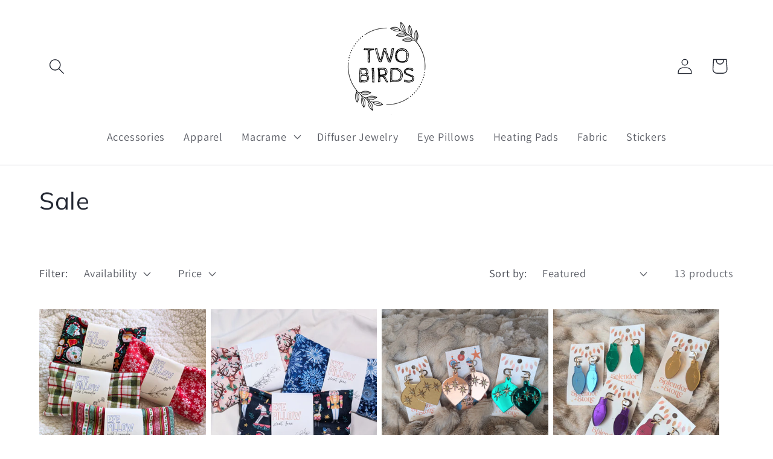

--- FILE ---
content_type: text/html; charset=utf-8
request_url: https://twobirdseco.com/collections/sale
body_size: 32268
content:
<!doctype html>
<html class="no-js" lang="en">
  <head>
    <meta charset="utf-8">
    <meta http-equiv="X-UA-Compatible" content="IE=edge">
    <meta name="viewport" content="width=device-width,initial-scale=1">
    <meta name="theme-color" content="">
    <link rel="canonical" href="https://twobirdseco.com/collections/sale"><link rel="preconnect" href="https://fonts.shopifycdn.com" crossorigin><title>
      Sale
 &ndash; Two Birds Eco Shop</title>

    

    

<meta property="og:site_name" content="Two Birds Eco Shop">
<meta property="og:url" content="https://twobirdseco.com/collections/sale">
<meta property="og:title" content="Sale">
<meta property="og:type" content="website">
<meta property="og:description" content="Two Birds Eco Shop"><meta property="og:image" content="http://twobirdseco.com/cdn/shop/collections/heating_pads_1.png?v=1677973708">
  <meta property="og:image:secure_url" content="https://twobirdseco.com/cdn/shop/collections/heating_pads_1.png?v=1677973708">
  <meta property="og:image:width" content="1080">
  <meta property="og:image:height" content="1080"><meta name="twitter:card" content="summary_large_image">
<meta name="twitter:title" content="Sale">
<meta name="twitter:description" content="Two Birds Eco Shop">


    <script src="//twobirdseco.com/cdn/shop/t/5/assets/constants.js?v=58251544750838685771699151355" defer="defer"></script>
    <script src="//twobirdseco.com/cdn/shop/t/5/assets/pubsub.js?v=158357773527763999511699151355" defer="defer"></script>
    <script src="//twobirdseco.com/cdn/shop/t/5/assets/global.js?v=113367515774722599301699151355" defer="defer"></script><script src="//twobirdseco.com/cdn/shop/t/5/assets/animations.js?v=88693664871331136111699151354" defer="defer"></script><script>window.performance && window.performance.mark && window.performance.mark('shopify.content_for_header.start');</script><meta id="shopify-digital-wallet" name="shopify-digital-wallet" content="/61054746783/digital_wallets/dialog">
<meta name="shopify-checkout-api-token" content="8fcfc34b71341a9628c62ff61985086a">
<meta id="in-context-paypal-metadata" data-shop-id="61054746783" data-venmo-supported="false" data-environment="production" data-locale="en_US" data-paypal-v4="true" data-currency="USD">
<link rel="alternate" type="application/atom+xml" title="Feed" href="/collections/sale.atom" />
<link rel="alternate" type="application/json+oembed" href="https://twobirdseco.com/collections/sale.oembed">
<script async="async" src="/checkouts/internal/preloads.js?locale=en-US"></script>
<link rel="preconnect" href="https://shop.app" crossorigin="anonymous">
<script async="async" src="https://shop.app/checkouts/internal/preloads.js?locale=en-US&shop_id=61054746783" crossorigin="anonymous"></script>
<script id="apple-pay-shop-capabilities" type="application/json">{"shopId":61054746783,"countryCode":"US","currencyCode":"USD","merchantCapabilities":["supports3DS"],"merchantId":"gid:\/\/shopify\/Shop\/61054746783","merchantName":"Two Birds Eco Shop","requiredBillingContactFields":["postalAddress","email","phone"],"requiredShippingContactFields":["postalAddress","email","phone"],"shippingType":"shipping","supportedNetworks":["visa","masterCard","amex","discover","elo","jcb"],"total":{"type":"pending","label":"Two Birds Eco Shop","amount":"1.00"},"shopifyPaymentsEnabled":true,"supportsSubscriptions":true}</script>
<script id="shopify-features" type="application/json">{"accessToken":"8fcfc34b71341a9628c62ff61985086a","betas":["rich-media-storefront-analytics"],"domain":"twobirdseco.com","predictiveSearch":true,"shopId":61054746783,"locale":"en"}</script>
<script>var Shopify = Shopify || {};
Shopify.shop = "twobirdseco.myshopify.com";
Shopify.locale = "en";
Shopify.currency = {"active":"USD","rate":"1.0"};
Shopify.country = "US";
Shopify.theme = {"name":"SparkLayer Dawn Theme","id":133363302559,"schema_name":"Dawn","schema_version":"12.0.0","theme_store_id":null,"role":"main"};
Shopify.theme.handle = "null";
Shopify.theme.style = {"id":null,"handle":null};
Shopify.cdnHost = "twobirdseco.com/cdn";
Shopify.routes = Shopify.routes || {};
Shopify.routes.root = "/";</script>
<script type="module">!function(o){(o.Shopify=o.Shopify||{}).modules=!0}(window);</script>
<script>!function(o){function n(){var o=[];function n(){o.push(Array.prototype.slice.apply(arguments))}return n.q=o,n}var t=o.Shopify=o.Shopify||{};t.loadFeatures=n(),t.autoloadFeatures=n()}(window);</script>
<script>
  window.ShopifyPay = window.ShopifyPay || {};
  window.ShopifyPay.apiHost = "shop.app\/pay";
  window.ShopifyPay.redirectState = null;
</script>
<script id="shop-js-analytics" type="application/json">{"pageType":"collection"}</script>
<script defer="defer" async type="module" src="//twobirdseco.com/cdn/shopifycloud/shop-js/modules/v2/client.init-shop-cart-sync_BdyHc3Nr.en.esm.js"></script>
<script defer="defer" async type="module" src="//twobirdseco.com/cdn/shopifycloud/shop-js/modules/v2/chunk.common_Daul8nwZ.esm.js"></script>
<script type="module">
  await import("//twobirdseco.com/cdn/shopifycloud/shop-js/modules/v2/client.init-shop-cart-sync_BdyHc3Nr.en.esm.js");
await import("//twobirdseco.com/cdn/shopifycloud/shop-js/modules/v2/chunk.common_Daul8nwZ.esm.js");

  window.Shopify.SignInWithShop?.initShopCartSync?.({"fedCMEnabled":true,"windoidEnabled":true});

</script>
<script>
  window.Shopify = window.Shopify || {};
  if (!window.Shopify.featureAssets) window.Shopify.featureAssets = {};
  window.Shopify.featureAssets['shop-js'] = {"shop-cart-sync":["modules/v2/client.shop-cart-sync_QYOiDySF.en.esm.js","modules/v2/chunk.common_Daul8nwZ.esm.js"],"init-fed-cm":["modules/v2/client.init-fed-cm_DchLp9rc.en.esm.js","modules/v2/chunk.common_Daul8nwZ.esm.js"],"shop-button":["modules/v2/client.shop-button_OV7bAJc5.en.esm.js","modules/v2/chunk.common_Daul8nwZ.esm.js"],"init-windoid":["modules/v2/client.init-windoid_DwxFKQ8e.en.esm.js","modules/v2/chunk.common_Daul8nwZ.esm.js"],"shop-cash-offers":["modules/v2/client.shop-cash-offers_DWtL6Bq3.en.esm.js","modules/v2/chunk.common_Daul8nwZ.esm.js","modules/v2/chunk.modal_CQq8HTM6.esm.js"],"shop-toast-manager":["modules/v2/client.shop-toast-manager_CX9r1SjA.en.esm.js","modules/v2/chunk.common_Daul8nwZ.esm.js"],"init-shop-email-lookup-coordinator":["modules/v2/client.init-shop-email-lookup-coordinator_UhKnw74l.en.esm.js","modules/v2/chunk.common_Daul8nwZ.esm.js"],"pay-button":["modules/v2/client.pay-button_DzxNnLDY.en.esm.js","modules/v2/chunk.common_Daul8nwZ.esm.js"],"avatar":["modules/v2/client.avatar_BTnouDA3.en.esm.js"],"init-shop-cart-sync":["modules/v2/client.init-shop-cart-sync_BdyHc3Nr.en.esm.js","modules/v2/chunk.common_Daul8nwZ.esm.js"],"shop-login-button":["modules/v2/client.shop-login-button_D8B466_1.en.esm.js","modules/v2/chunk.common_Daul8nwZ.esm.js","modules/v2/chunk.modal_CQq8HTM6.esm.js"],"init-customer-accounts-sign-up":["modules/v2/client.init-customer-accounts-sign-up_C8fpPm4i.en.esm.js","modules/v2/client.shop-login-button_D8B466_1.en.esm.js","modules/v2/chunk.common_Daul8nwZ.esm.js","modules/v2/chunk.modal_CQq8HTM6.esm.js"],"init-shop-for-new-customer-accounts":["modules/v2/client.init-shop-for-new-customer-accounts_CVTO0Ztu.en.esm.js","modules/v2/client.shop-login-button_D8B466_1.en.esm.js","modules/v2/chunk.common_Daul8nwZ.esm.js","modules/v2/chunk.modal_CQq8HTM6.esm.js"],"init-customer-accounts":["modules/v2/client.init-customer-accounts_dRgKMfrE.en.esm.js","modules/v2/client.shop-login-button_D8B466_1.en.esm.js","modules/v2/chunk.common_Daul8nwZ.esm.js","modules/v2/chunk.modal_CQq8HTM6.esm.js"],"shop-follow-button":["modules/v2/client.shop-follow-button_CkZpjEct.en.esm.js","modules/v2/chunk.common_Daul8nwZ.esm.js","modules/v2/chunk.modal_CQq8HTM6.esm.js"],"lead-capture":["modules/v2/client.lead-capture_BntHBhfp.en.esm.js","modules/v2/chunk.common_Daul8nwZ.esm.js","modules/v2/chunk.modal_CQq8HTM6.esm.js"],"checkout-modal":["modules/v2/client.checkout-modal_CfxcYbTm.en.esm.js","modules/v2/chunk.common_Daul8nwZ.esm.js","modules/v2/chunk.modal_CQq8HTM6.esm.js"],"shop-login":["modules/v2/client.shop-login_Da4GZ2H6.en.esm.js","modules/v2/chunk.common_Daul8nwZ.esm.js","modules/v2/chunk.modal_CQq8HTM6.esm.js"],"payment-terms":["modules/v2/client.payment-terms_MV4M3zvL.en.esm.js","modules/v2/chunk.common_Daul8nwZ.esm.js","modules/v2/chunk.modal_CQq8HTM6.esm.js"]};
</script>
<script id="__st">var __st={"a":61054746783,"offset":-28800,"reqid":"f2fd0734-cf6d-449d-b44b-c955d4ca9e1b-1768957348","pageurl":"twobirdseco.com\/collections\/sale","u":"ba0b6dcc5779","p":"collection","rtyp":"collection","rid":292159029407};</script>
<script>window.ShopifyPaypalV4VisibilityTracking = true;</script>
<script id="captcha-bootstrap">!function(){'use strict';const t='contact',e='account',n='new_comment',o=[[t,t],['blogs',n],['comments',n],[t,'customer']],c=[[e,'customer_login'],[e,'guest_login'],[e,'recover_customer_password'],[e,'create_customer']],r=t=>t.map((([t,e])=>`form[action*='/${t}']:not([data-nocaptcha='true']) input[name='form_type'][value='${e}']`)).join(','),a=t=>()=>t?[...document.querySelectorAll(t)].map((t=>t.form)):[];function s(){const t=[...o],e=r(t);return a(e)}const i='password',u='form_key',d=['recaptcha-v3-token','g-recaptcha-response','h-captcha-response',i],f=()=>{try{return window.sessionStorage}catch{return}},m='__shopify_v',_=t=>t.elements[u];function p(t,e,n=!1){try{const o=window.sessionStorage,c=JSON.parse(o.getItem(e)),{data:r}=function(t){const{data:e,action:n}=t;return t[m]||n?{data:e,action:n}:{data:t,action:n}}(c);for(const[e,n]of Object.entries(r))t.elements[e]&&(t.elements[e].value=n);n&&o.removeItem(e)}catch(o){console.error('form repopulation failed',{error:o})}}const l='form_type',E='cptcha';function T(t){t.dataset[E]=!0}const w=window,h=w.document,L='Shopify',v='ce_forms',y='captcha';let A=!1;((t,e)=>{const n=(g='f06e6c50-85a8-45c8-87d0-21a2b65856fe',I='https://cdn.shopify.com/shopifycloud/storefront-forms-hcaptcha/ce_storefront_forms_captcha_hcaptcha.v1.5.2.iife.js',D={infoText:'Protected by hCaptcha',privacyText:'Privacy',termsText:'Terms'},(t,e,n)=>{const o=w[L][v],c=o.bindForm;if(c)return c(t,g,e,D).then(n);var r;o.q.push([[t,g,e,D],n]),r=I,A||(h.body.append(Object.assign(h.createElement('script'),{id:'captcha-provider',async:!0,src:r})),A=!0)});var g,I,D;w[L]=w[L]||{},w[L][v]=w[L][v]||{},w[L][v].q=[],w[L][y]=w[L][y]||{},w[L][y].protect=function(t,e){n(t,void 0,e),T(t)},Object.freeze(w[L][y]),function(t,e,n,w,h,L){const[v,y,A,g]=function(t,e,n){const i=e?o:[],u=t?c:[],d=[...i,...u],f=r(d),m=r(i),_=r(d.filter((([t,e])=>n.includes(e))));return[a(f),a(m),a(_),s()]}(w,h,L),I=t=>{const e=t.target;return e instanceof HTMLFormElement?e:e&&e.form},D=t=>v().includes(t);t.addEventListener('submit',(t=>{const e=I(t);if(!e)return;const n=D(e)&&!e.dataset.hcaptchaBound&&!e.dataset.recaptchaBound,o=_(e),c=g().includes(e)&&(!o||!o.value);(n||c)&&t.preventDefault(),c&&!n&&(function(t){try{if(!f())return;!function(t){const e=f();if(!e)return;const n=_(t);if(!n)return;const o=n.value;o&&e.removeItem(o)}(t);const e=Array.from(Array(32),(()=>Math.random().toString(36)[2])).join('');!function(t,e){_(t)||t.append(Object.assign(document.createElement('input'),{type:'hidden',name:u})),t.elements[u].value=e}(t,e),function(t,e){const n=f();if(!n)return;const o=[...t.querySelectorAll(`input[type='${i}']`)].map((({name:t})=>t)),c=[...d,...o],r={};for(const[a,s]of new FormData(t).entries())c.includes(a)||(r[a]=s);n.setItem(e,JSON.stringify({[m]:1,action:t.action,data:r}))}(t,e)}catch(e){console.error('failed to persist form',e)}}(e),e.submit())}));const S=(t,e)=>{t&&!t.dataset[E]&&(n(t,e.some((e=>e===t))),T(t))};for(const o of['focusin','change'])t.addEventListener(o,(t=>{const e=I(t);D(e)&&S(e,y())}));const B=e.get('form_key'),M=e.get(l),P=B&&M;t.addEventListener('DOMContentLoaded',(()=>{const t=y();if(P)for(const e of t)e.elements[l].value===M&&p(e,B);[...new Set([...A(),...v().filter((t=>'true'===t.dataset.shopifyCaptcha))])].forEach((e=>S(e,t)))}))}(h,new URLSearchParams(w.location.search),n,t,e,['guest_login'])})(!1,!0)}();</script>
<script integrity="sha256-4kQ18oKyAcykRKYeNunJcIwy7WH5gtpwJnB7kiuLZ1E=" data-source-attribution="shopify.loadfeatures" defer="defer" src="//twobirdseco.com/cdn/shopifycloud/storefront/assets/storefront/load_feature-a0a9edcb.js" crossorigin="anonymous"></script>
<script crossorigin="anonymous" defer="defer" src="//twobirdseco.com/cdn/shopifycloud/storefront/assets/shopify_pay/storefront-65b4c6d7.js?v=20250812"></script>
<script data-source-attribution="shopify.dynamic_checkout.dynamic.init">var Shopify=Shopify||{};Shopify.PaymentButton=Shopify.PaymentButton||{isStorefrontPortableWallets:!0,init:function(){window.Shopify.PaymentButton.init=function(){};var t=document.createElement("script");t.src="https://twobirdseco.com/cdn/shopifycloud/portable-wallets/latest/portable-wallets.en.js",t.type="module",document.head.appendChild(t)}};
</script>
<script data-source-attribution="shopify.dynamic_checkout.buyer_consent">
  function portableWalletsHideBuyerConsent(e){var t=document.getElementById("shopify-buyer-consent"),n=document.getElementById("shopify-subscription-policy-button");t&&n&&(t.classList.add("hidden"),t.setAttribute("aria-hidden","true"),n.removeEventListener("click",e))}function portableWalletsShowBuyerConsent(e){var t=document.getElementById("shopify-buyer-consent"),n=document.getElementById("shopify-subscription-policy-button");t&&n&&(t.classList.remove("hidden"),t.removeAttribute("aria-hidden"),n.addEventListener("click",e))}window.Shopify?.PaymentButton&&(window.Shopify.PaymentButton.hideBuyerConsent=portableWalletsHideBuyerConsent,window.Shopify.PaymentButton.showBuyerConsent=portableWalletsShowBuyerConsent);
</script>
<script data-source-attribution="shopify.dynamic_checkout.cart.bootstrap">document.addEventListener("DOMContentLoaded",(function(){function t(){return document.querySelector("shopify-accelerated-checkout-cart, shopify-accelerated-checkout")}if(t())Shopify.PaymentButton.init();else{new MutationObserver((function(e,n){t()&&(Shopify.PaymentButton.init(),n.disconnect())})).observe(document.body,{childList:!0,subtree:!0})}}));
</script>
<link id="shopify-accelerated-checkout-styles" rel="stylesheet" media="screen" href="https://twobirdseco.com/cdn/shopifycloud/portable-wallets/latest/accelerated-checkout-backwards-compat.css" crossorigin="anonymous">
<style id="shopify-accelerated-checkout-cart">
        #shopify-buyer-consent {
  margin-top: 1em;
  display: inline-block;
  width: 100%;
}

#shopify-buyer-consent.hidden {
  display: none;
}

#shopify-subscription-policy-button {
  background: none;
  border: none;
  padding: 0;
  text-decoration: underline;
  font-size: inherit;
  cursor: pointer;
}

#shopify-subscription-policy-button::before {
  box-shadow: none;
}

      </style>
<script id="sections-script" data-sections="header" defer="defer" src="//twobirdseco.com/cdn/shop/t/5/compiled_assets/scripts.js?v=596"></script>
<script>window.performance && window.performance.mark && window.performance.mark('shopify.content_for_header.end');</script>


    <style data-shopify>
      @font-face {
  font-family: Assistant;
  font-weight: 400;
  font-style: normal;
  font-display: swap;
  src: url("//twobirdseco.com/cdn/fonts/assistant/assistant_n4.9120912a469cad1cc292572851508ca49d12e768.woff2") format("woff2"),
       url("//twobirdseco.com/cdn/fonts/assistant/assistant_n4.6e9875ce64e0fefcd3f4446b7ec9036b3ddd2985.woff") format("woff");
}

      @font-face {
  font-family: Assistant;
  font-weight: 700;
  font-style: normal;
  font-display: swap;
  src: url("//twobirdseco.com/cdn/fonts/assistant/assistant_n7.bf44452348ec8b8efa3aa3068825305886b1c83c.woff2") format("woff2"),
       url("//twobirdseco.com/cdn/fonts/assistant/assistant_n7.0c887fee83f6b3bda822f1150b912c72da0f7b64.woff") format("woff");
}

      
      
      @font-face {
  font-family: Muli;
  font-weight: 400;
  font-style: normal;
  font-display: swap;
  src: url("//twobirdseco.com/cdn/fonts/muli/muli_n4.e949947cfff05efcc994b2e2db40359a04fa9a92.woff2") format("woff2"),
       url("//twobirdseco.com/cdn/fonts/muli/muli_n4.35355e4a0c27c9bc94d9af3f9bcb586d8229277a.woff") format("woff");
}


      
        :root,
        .color-background-1 {
          --color-background: 255,255,255;
        
          --gradient-background: #ffffff;
        

        

        --color-foreground: 36,40,51;
        --color-background-contrast: 191,191,191;
        --color-shadow: 18,18,18;
        --color-button: 236,159,155;
        --color-button-text: 255,255,255;
        --color-secondary-button: 255,255,255;
        --color-secondary-button-text: 233,131,125;
        --color-link: 233,131,125;
        --color-badge-foreground: 36,40,51;
        --color-badge-background: 255,255,255;
        --color-badge-border: 36,40,51;
        --payment-terms-background-color: rgb(255 255 255);
      }
      
        
        .color-background-2 {
          --color-background: 243,243,243;
        
          --gradient-background: #f3f3f3;
        

        

        --color-foreground: 18,18,18;
        --color-background-contrast: 179,179,179;
        --color-shadow: 18,18,18;
        --color-button: 18,18,18;
        --color-button-text: 243,243,243;
        --color-secondary-button: 243,243,243;
        --color-secondary-button-text: 18,18,18;
        --color-link: 18,18,18;
        --color-badge-foreground: 18,18,18;
        --color-badge-background: 243,243,243;
        --color-badge-border: 18,18,18;
        --payment-terms-background-color: rgb(243 243 243);
      }
      
        
        .color-inverse {
          --color-background: 214,192,213;
        
          --gradient-background: #d6c0d5;
        

        

        --color-foreground: 255,255,255;
        --color-background-contrast: 164,115,162;
        --color-shadow: 18,18,18;
        --color-button: 214,192,213;
        --color-button-text: 255,255,255;
        --color-secondary-button: 214,192,213;
        --color-secondary-button-text: 255,255,255;
        --color-link: 255,255,255;
        --color-badge-foreground: 255,255,255;
        --color-badge-background: 214,192,213;
        --color-badge-border: 255,255,255;
        --payment-terms-background-color: rgb(214 192 213);
      }
      
        
        .color-accent-1 {
          --color-background: 226,124,119;
        
          --gradient-background: linear-gradient(179deg, rgba(233, 125, 125, 1), rgba(159, 112, 153, 0.87) 50%, rgba(226, 124, 119, 1) 100%);
        

        

        --color-foreground: 255,255,255;
        --color-background-contrast: 179,45,38;
        --color-shadow: 18,18,18;
        --color-button: 255,255,255;
        --color-button-text: 36,40,51;
        --color-secondary-button: 226,124,119;
        --color-secondary-button-text: 255,255,255;
        --color-link: 255,255,255;
        --color-badge-foreground: 255,255,255;
        --color-badge-background: 226,124,119;
        --color-badge-border: 255,255,255;
        --payment-terms-background-color: rgb(226 124 119);
      }
      
        
        .color-accent-2 {
          --color-background: 51,79,180;
        
          --gradient-background: #334fb4;
        

        

        --color-foreground: 255,255,255;
        --color-background-contrast: 23,35,81;
        --color-shadow: 18,18,18;
        --color-button: 255,255,255;
        --color-button-text: 51,79,180;
        --color-secondary-button: 51,79,180;
        --color-secondary-button-text: 255,255,255;
        --color-link: 255,255,255;
        --color-badge-foreground: 255,255,255;
        --color-badge-background: 51,79,180;
        --color-badge-border: 255,255,255;
        --payment-terms-background-color: rgb(51 79 180);
      }
      

      body, .color-background-1, .color-background-2, .color-inverse, .color-accent-1, .color-accent-2 {
        color: rgba(var(--color-foreground), 0.75);
        background-color: rgb(var(--color-background));
      }

      :root {
        --font-body-family: Assistant, sans-serif;
        --font-body-style: normal;
        --font-body-weight: 400;
        --font-body-weight-bold: 700;

        --font-heading-family: Muli, sans-serif;
        --font-heading-style: normal;
        --font-heading-weight: 400;

        --font-body-scale: 1.3;
        --font-heading-scale: 0.7692307692307693;

        --media-padding: px;
        --media-border-opacity: 0.05;
        --media-border-width: 1px;
        --media-radius: 0px;
        --media-shadow-opacity: 0.0;
        --media-shadow-horizontal-offset: 0px;
        --media-shadow-vertical-offset: 4px;
        --media-shadow-blur-radius: 5px;
        --media-shadow-visible: 0;

        --page-width: 120rem;
        --page-width-margin: 0rem;

        --product-card-image-padding: 0.0rem;
        --product-card-corner-radius: 0.0rem;
        --product-card-text-alignment: left;
        --product-card-border-width: 0.0rem;
        --product-card-border-opacity: 0.1;
        --product-card-shadow-opacity: 0.0;
        --product-card-shadow-visible: 0;
        --product-card-shadow-horizontal-offset: 0.0rem;
        --product-card-shadow-vertical-offset: 0.4rem;
        --product-card-shadow-blur-radius: 0.5rem;

        --collection-card-image-padding: 0.0rem;
        --collection-card-corner-radius: 0.0rem;
        --collection-card-text-alignment: left;
        --collection-card-border-width: 0.0rem;
        --collection-card-border-opacity: 0.1;
        --collection-card-shadow-opacity: 0.0;
        --collection-card-shadow-visible: 0;
        --collection-card-shadow-horizontal-offset: 0.0rem;
        --collection-card-shadow-vertical-offset: 0.4rem;
        --collection-card-shadow-blur-radius: 0.5rem;

        --blog-card-image-padding: 0.0rem;
        --blog-card-corner-radius: 0.0rem;
        --blog-card-text-alignment: left;
        --blog-card-border-width: 0.0rem;
        --blog-card-border-opacity: 0.1;
        --blog-card-shadow-opacity: 0.0;
        --blog-card-shadow-visible: 0;
        --blog-card-shadow-horizontal-offset: 0.0rem;
        --blog-card-shadow-vertical-offset: 0.4rem;
        --blog-card-shadow-blur-radius: 0.5rem;

        --badge-corner-radius: 4.0rem;

        --popup-border-width: 1px;
        --popup-border-opacity: 0.1;
        --popup-corner-radius: 0px;
        --popup-shadow-opacity: 0.05;
        --popup-shadow-horizontal-offset: 0px;
        --popup-shadow-vertical-offset: 4px;
        --popup-shadow-blur-radius: 5px;

        --drawer-border-width: 1px;
        --drawer-border-opacity: 0.1;
        --drawer-shadow-opacity: 0.0;
        --drawer-shadow-horizontal-offset: 0px;
        --drawer-shadow-vertical-offset: 4px;
        --drawer-shadow-blur-radius: 5px;

        --spacing-sections-desktop: 0px;
        --spacing-sections-mobile: 0px;

        --grid-desktop-vertical-spacing: 8px;
        --grid-desktop-horizontal-spacing: 8px;
        --grid-mobile-vertical-spacing: 4px;
        --grid-mobile-horizontal-spacing: 4px;

        --text-boxes-border-opacity: 0.1;
        --text-boxes-border-width: 0px;
        --text-boxes-radius: 0px;
        --text-boxes-shadow-opacity: 0.0;
        --text-boxes-shadow-visible: 0;
        --text-boxes-shadow-horizontal-offset: 0px;
        --text-boxes-shadow-vertical-offset: 4px;
        --text-boxes-shadow-blur-radius: 5px;

        --buttons-radius: 0px;
        --buttons-radius-outset: 0px;
        --buttons-border-width: 1px;
        --buttons-border-opacity: 1.0;
        --buttons-shadow-opacity: 0.0;
        --buttons-shadow-visible: 0;
        --buttons-shadow-horizontal-offset: 0px;
        --buttons-shadow-vertical-offset: 4px;
        --buttons-shadow-blur-radius: 5px;
        --buttons-border-offset: 0px;

        --inputs-radius: 0px;
        --inputs-border-width: 1px;
        --inputs-border-opacity: 0.55;
        --inputs-shadow-opacity: 0.0;
        --inputs-shadow-horizontal-offset: 0px;
        --inputs-margin-offset: 0px;
        --inputs-shadow-vertical-offset: 4px;
        --inputs-shadow-blur-radius: 5px;
        --inputs-radius-outset: 0px;

        --variant-pills-radius: 40px;
        --variant-pills-border-width: 1px;
        --variant-pills-border-opacity: 0.55;
        --variant-pills-shadow-opacity: 0.0;
        --variant-pills-shadow-horizontal-offset: 0px;
        --variant-pills-shadow-vertical-offset: 4px;
        --variant-pills-shadow-blur-radius: 5px;
      }

      *,
      *::before,
      *::after {
        box-sizing: inherit;
      }

      html {
        box-sizing: border-box;
        font-size: calc(var(--font-body-scale) * 62.5%);
        height: 100%;
      }

      body {
        display: grid;
        grid-template-rows: auto auto 1fr auto;
        grid-template-columns: 100%;
        min-height: 100%;
        margin: 0;
        font-size: 1.5rem;
        letter-spacing: 0.06rem;
        line-height: calc(1 + 0.8 / var(--font-body-scale));
        font-family: var(--font-body-family);
        font-style: var(--font-body-style);
        font-weight: var(--font-body-weight);
      }

      @media screen and (min-width: 750px) {
        body {
          font-size: 1.6rem;
        }
      }
    </style>

    <link href="//twobirdseco.com/cdn/shop/t/5/assets/base.css?v=157376485031698944691699151354" rel="stylesheet" type="text/css" media="all" />
<link rel="preload" as="font" href="//twobirdseco.com/cdn/fonts/assistant/assistant_n4.9120912a469cad1cc292572851508ca49d12e768.woff2" type="font/woff2" crossorigin><link rel="preload" as="font" href="//twobirdseco.com/cdn/fonts/muli/muli_n4.e949947cfff05efcc994b2e2db40359a04fa9a92.woff2" type="font/woff2" crossorigin><link
        rel="stylesheet"
        href="//twobirdseco.com/cdn/shop/t/5/assets/component-predictive-search.css?v=118923337488134913561699151355"
        media="print"
        onload="this.media='all'"
      ><script>
      document.documentElement.className = document.documentElement.className.replace('no-js', 'js');
      if (Shopify.designMode) {
        document.documentElement.classList.add('shopify-design-mode');
      }
    </script><link href="https://monorail-edge.shopifysvc.com" rel="dns-prefetch">
<script>(function(){if ("sendBeacon" in navigator && "performance" in window) {try {var session_token_from_headers = performance.getEntriesByType('navigation')[0].serverTiming.find(x => x.name == '_s').description;} catch {var session_token_from_headers = undefined;}var session_cookie_matches = document.cookie.match(/_shopify_s=([^;]*)/);var session_token_from_cookie = session_cookie_matches && session_cookie_matches.length === 2 ? session_cookie_matches[1] : "";var session_token = session_token_from_headers || session_token_from_cookie || "";function handle_abandonment_event(e) {var entries = performance.getEntries().filter(function(entry) {return /monorail-edge.shopifysvc.com/.test(entry.name);});if (!window.abandonment_tracked && entries.length === 0) {window.abandonment_tracked = true;var currentMs = Date.now();var navigation_start = performance.timing.navigationStart;var payload = {shop_id: 61054746783,url: window.location.href,navigation_start,duration: currentMs - navigation_start,session_token,page_type: "collection"};window.navigator.sendBeacon("https://monorail-edge.shopifysvc.com/v1/produce", JSON.stringify({schema_id: "online_store_buyer_site_abandonment/1.1",payload: payload,metadata: {event_created_at_ms: currentMs,event_sent_at_ms: currentMs}}));}}window.addEventListener('pagehide', handle_abandonment_event);}}());</script>
<script id="web-pixels-manager-setup">(function e(e,d,r,n,o){if(void 0===o&&(o={}),!Boolean(null===(a=null===(i=window.Shopify)||void 0===i?void 0:i.analytics)||void 0===a?void 0:a.replayQueue)){var i,a;window.Shopify=window.Shopify||{};var t=window.Shopify;t.analytics=t.analytics||{};var s=t.analytics;s.replayQueue=[],s.publish=function(e,d,r){return s.replayQueue.push([e,d,r]),!0};try{self.performance.mark("wpm:start")}catch(e){}var l=function(){var e={modern:/Edge?\/(1{2}[4-9]|1[2-9]\d|[2-9]\d{2}|\d{4,})\.\d+(\.\d+|)|Firefox\/(1{2}[4-9]|1[2-9]\d|[2-9]\d{2}|\d{4,})\.\d+(\.\d+|)|Chrom(ium|e)\/(9{2}|\d{3,})\.\d+(\.\d+|)|(Maci|X1{2}).+ Version\/(15\.\d+|(1[6-9]|[2-9]\d|\d{3,})\.\d+)([,.]\d+|)( \(\w+\)|)( Mobile\/\w+|) Safari\/|Chrome.+OPR\/(9{2}|\d{3,})\.\d+\.\d+|(CPU[ +]OS|iPhone[ +]OS|CPU[ +]iPhone|CPU IPhone OS|CPU iPad OS)[ +]+(15[._]\d+|(1[6-9]|[2-9]\d|\d{3,})[._]\d+)([._]\d+|)|Android:?[ /-](13[3-9]|1[4-9]\d|[2-9]\d{2}|\d{4,})(\.\d+|)(\.\d+|)|Android.+Firefox\/(13[5-9]|1[4-9]\d|[2-9]\d{2}|\d{4,})\.\d+(\.\d+|)|Android.+Chrom(ium|e)\/(13[3-9]|1[4-9]\d|[2-9]\d{2}|\d{4,})\.\d+(\.\d+|)|SamsungBrowser\/([2-9]\d|\d{3,})\.\d+/,legacy:/Edge?\/(1[6-9]|[2-9]\d|\d{3,})\.\d+(\.\d+|)|Firefox\/(5[4-9]|[6-9]\d|\d{3,})\.\d+(\.\d+|)|Chrom(ium|e)\/(5[1-9]|[6-9]\d|\d{3,})\.\d+(\.\d+|)([\d.]+$|.*Safari\/(?![\d.]+ Edge\/[\d.]+$))|(Maci|X1{2}).+ Version\/(10\.\d+|(1[1-9]|[2-9]\d|\d{3,})\.\d+)([,.]\d+|)( \(\w+\)|)( Mobile\/\w+|) Safari\/|Chrome.+OPR\/(3[89]|[4-9]\d|\d{3,})\.\d+\.\d+|(CPU[ +]OS|iPhone[ +]OS|CPU[ +]iPhone|CPU IPhone OS|CPU iPad OS)[ +]+(10[._]\d+|(1[1-9]|[2-9]\d|\d{3,})[._]\d+)([._]\d+|)|Android:?[ /-](13[3-9]|1[4-9]\d|[2-9]\d{2}|\d{4,})(\.\d+|)(\.\d+|)|Mobile Safari.+OPR\/([89]\d|\d{3,})\.\d+\.\d+|Android.+Firefox\/(13[5-9]|1[4-9]\d|[2-9]\d{2}|\d{4,})\.\d+(\.\d+|)|Android.+Chrom(ium|e)\/(13[3-9]|1[4-9]\d|[2-9]\d{2}|\d{4,})\.\d+(\.\d+|)|Android.+(UC? ?Browser|UCWEB|U3)[ /]?(15\.([5-9]|\d{2,})|(1[6-9]|[2-9]\d|\d{3,})\.\d+)\.\d+|SamsungBrowser\/(5\.\d+|([6-9]|\d{2,})\.\d+)|Android.+MQ{2}Browser\/(14(\.(9|\d{2,})|)|(1[5-9]|[2-9]\d|\d{3,})(\.\d+|))(\.\d+|)|K[Aa][Ii]OS\/(3\.\d+|([4-9]|\d{2,})\.\d+)(\.\d+|)/},d=e.modern,r=e.legacy,n=navigator.userAgent;return n.match(d)?"modern":n.match(r)?"legacy":"unknown"}(),u="modern"===l?"modern":"legacy",c=(null!=n?n:{modern:"",legacy:""})[u],f=function(e){return[e.baseUrl,"/wpm","/b",e.hashVersion,"modern"===e.buildTarget?"m":"l",".js"].join("")}({baseUrl:d,hashVersion:r,buildTarget:u}),m=function(e){var d=e.version,r=e.bundleTarget,n=e.surface,o=e.pageUrl,i=e.monorailEndpoint;return{emit:function(e){var a=e.status,t=e.errorMsg,s=(new Date).getTime(),l=JSON.stringify({metadata:{event_sent_at_ms:s},events:[{schema_id:"web_pixels_manager_load/3.1",payload:{version:d,bundle_target:r,page_url:o,status:a,surface:n,error_msg:t},metadata:{event_created_at_ms:s}}]});if(!i)return console&&console.warn&&console.warn("[Web Pixels Manager] No Monorail endpoint provided, skipping logging."),!1;try{return self.navigator.sendBeacon.bind(self.navigator)(i,l)}catch(e){}var u=new XMLHttpRequest;try{return u.open("POST",i,!0),u.setRequestHeader("Content-Type","text/plain"),u.send(l),!0}catch(e){return console&&console.warn&&console.warn("[Web Pixels Manager] Got an unhandled error while logging to Monorail."),!1}}}}({version:r,bundleTarget:l,surface:e.surface,pageUrl:self.location.href,monorailEndpoint:e.monorailEndpoint});try{o.browserTarget=l,function(e){var d=e.src,r=e.async,n=void 0===r||r,o=e.onload,i=e.onerror,a=e.sri,t=e.scriptDataAttributes,s=void 0===t?{}:t,l=document.createElement("script"),u=document.querySelector("head"),c=document.querySelector("body");if(l.async=n,l.src=d,a&&(l.integrity=a,l.crossOrigin="anonymous"),s)for(var f in s)if(Object.prototype.hasOwnProperty.call(s,f))try{l.dataset[f]=s[f]}catch(e){}if(o&&l.addEventListener("load",o),i&&l.addEventListener("error",i),u)u.appendChild(l);else{if(!c)throw new Error("Did not find a head or body element to append the script");c.appendChild(l)}}({src:f,async:!0,onload:function(){if(!function(){var e,d;return Boolean(null===(d=null===(e=window.Shopify)||void 0===e?void 0:e.analytics)||void 0===d?void 0:d.initialized)}()){var d=window.webPixelsManager.init(e)||void 0;if(d){var r=window.Shopify.analytics;r.replayQueue.forEach((function(e){var r=e[0],n=e[1],o=e[2];d.publishCustomEvent(r,n,o)})),r.replayQueue=[],r.publish=d.publishCustomEvent,r.visitor=d.visitor,r.initialized=!0}}},onerror:function(){return m.emit({status:"failed",errorMsg:"".concat(f," has failed to load")})},sri:function(e){var d=/^sha384-[A-Za-z0-9+/=]+$/;return"string"==typeof e&&d.test(e)}(c)?c:"",scriptDataAttributes:o}),m.emit({status:"loading"})}catch(e){m.emit({status:"failed",errorMsg:(null==e?void 0:e.message)||"Unknown error"})}}})({shopId: 61054746783,storefrontBaseUrl: "https://twobirdseco.com",extensionsBaseUrl: "https://extensions.shopifycdn.com/cdn/shopifycloud/web-pixels-manager",monorailEndpoint: "https://monorail-edge.shopifysvc.com/unstable/produce_batch",surface: "storefront-renderer",enabledBetaFlags: ["2dca8a86"],webPixelsConfigList: [{"id":"shopify-app-pixel","configuration":"{}","eventPayloadVersion":"v1","runtimeContext":"STRICT","scriptVersion":"0450","apiClientId":"shopify-pixel","type":"APP","privacyPurposes":["ANALYTICS","MARKETING"]},{"id":"shopify-custom-pixel","eventPayloadVersion":"v1","runtimeContext":"LAX","scriptVersion":"0450","apiClientId":"shopify-pixel","type":"CUSTOM","privacyPurposes":["ANALYTICS","MARKETING"]}],isMerchantRequest: false,initData: {"shop":{"name":"Two Birds Eco Shop","paymentSettings":{"currencyCode":"USD"},"myshopifyDomain":"twobirdseco.myshopify.com","countryCode":"US","storefrontUrl":"https:\/\/twobirdseco.com"},"customer":null,"cart":null,"checkout":null,"productVariants":[],"purchasingCompany":null},},"https://twobirdseco.com/cdn","fcfee988w5aeb613cpc8e4bc33m6693e112",{"modern":"","legacy":""},{"shopId":"61054746783","storefrontBaseUrl":"https:\/\/twobirdseco.com","extensionBaseUrl":"https:\/\/extensions.shopifycdn.com\/cdn\/shopifycloud\/web-pixels-manager","surface":"storefront-renderer","enabledBetaFlags":"[\"2dca8a86\"]","isMerchantRequest":"false","hashVersion":"fcfee988w5aeb613cpc8e4bc33m6693e112","publish":"custom","events":"[[\"page_viewed\",{}],[\"collection_viewed\",{\"collection\":{\"id\":\"292159029407\",\"title\":\"Sale\",\"productVariants\":[{\"price\":{\"amount\":16.0,\"currencyCode\":\"USD\"},\"product\":{\"title\":\"Holiday - Weighted Eye Pillows\",\"vendor\":\"Two Birds Eco Shop\",\"id\":\"9103358296223\",\"untranslatedTitle\":\"Holiday - Weighted Eye Pillows\",\"url\":\"\/products\/holiday-weighted-eye-pillows\",\"type\":\"Bath \u0026 Body\"},\"id\":\"44681442230431\",\"image\":{\"src\":\"\/\/twobirdseco.com\/cdn\/shop\/files\/rn-image_picker_lib_temp_feac59dc-8de6-4a49-832b-e56d5e2664ba.png?v=1700447067\"},\"sku\":null,\"title\":\"Lavender \/ Snowflakes\",\"untranslatedTitle\":\"Lavender \/ Snowflakes\"},{\"price\":{\"amount\":16.0,\"currencyCode\":\"USD\"},\"product\":{\"title\":\"Nutcracker Holiday - Weighted Eye Pillows\",\"vendor\":\"Two Birds Eco Shop\",\"id\":\"10576735961247\",\"untranslatedTitle\":\"Nutcracker Holiday - Weighted Eye Pillows\",\"url\":\"\/products\/nutcracker-holiday-weighted-eye-pillows\",\"type\":\"Bath \u0026 Body\"},\"id\":\"54694532710559\",\"image\":{\"src\":\"\/\/twobirdseco.com\/cdn\/shop\/files\/PXL-20241221_185843550.jpg?v=1734807784\"},\"sku\":null,\"title\":\"Lavender \/ Blue Snowflakes\",\"untranslatedTitle\":\"Lavender \/ Blue Snowflakes\"},{\"price\":{\"amount\":20.0,\"currencyCode\":\"USD\"},\"product\":{\"title\":\"Christmas Ornament Earrings\",\"vendor\":\"Two Birds Eco Shop\",\"id\":\"10565854953631\",\"untranslatedTitle\":\"Christmas Ornament Earrings\",\"url\":\"\/products\/christmas-ornament-earrings\",\"type\":\"\"},\"id\":\"54547668205727\",\"image\":{\"src\":\"\/\/twobirdseco.com\/cdn\/shop\/files\/PXL-20241216_202246657.jpg?v=1734380883\"},\"sku\":null,\"title\":\"Green\",\"untranslatedTitle\":\"Green\"},{\"price\":{\"amount\":20.0,\"currencyCode\":\"USD\"},\"product\":{\"title\":\"Christmas Light Bulb Earrings\",\"vendor\":\"Two Birds Eco Shop\",\"id\":\"10565814288543\",\"untranslatedTitle\":\"Christmas Light Bulb Earrings\",\"url\":\"\/products\/christmas-light-bulb-earrings\",\"type\":\"\"},\"id\":\"54546807292063\",\"image\":{\"src\":\"\/\/twobirdseco.com\/cdn\/shop\/files\/PXL-20241216_201525314.jpg?v=1734380394\"},\"sku\":\"\",\"title\":\"Blue\",\"untranslatedTitle\":\"Blue\"},{\"price\":{\"amount\":5.0,\"currencyCode\":\"USD\"},\"product\":{\"title\":\"Valley of the Sun Soap Bar - Tangerine Juniper\",\"vendor\":\"Bell Mountain Naturals\",\"id\":\"7412455112863\",\"untranslatedTitle\":\"Valley of the Sun Soap Bar - Tangerine Juniper\",\"url\":\"\/products\/valley-of-the-sun\",\"type\":\"Bath \u0026 Body\"},\"id\":\"42278876184735\",\"image\":{\"src\":\"\/\/twobirdseco.com\/cdn\/shop\/products\/29fdd1334c7e4ae3a70e84278dee59f395997166914d861dfd5dcc1b14f95bdd.jpg?v=1655226945\"},\"sku\":\"\",\"title\":\"Default Title\",\"untranslatedTitle\":\"Default Title\"},{\"price\":{\"amount\":2.0,\"currencyCode\":\"USD\"},\"product\":{\"title\":\"Oat Milk Baby Sticker\",\"vendor\":\"Apridot Studios\",\"id\":\"7412931559583\",\"untranslatedTitle\":\"Oat Milk Baby Sticker\",\"url\":\"\/products\/oat-milk-baby-sticker\",\"type\":\"\"},\"id\":\"42280672592031\",\"image\":{\"src\":\"\/\/twobirdseco.com\/cdn\/shop\/products\/7d5677d58994c25e93bf6e42bd5b4eb7a2296a29d0c2f9f65a97b2af0fdd32d6.jpg?v=1655272570\"},\"sku\":\"OMS01\",\"title\":\"Default Title\",\"untranslatedTitle\":\"Default Title\"},{\"price\":{\"amount\":2.0,\"currencyCode\":\"USD\"},\"product\":{\"title\":\"Drink Water Sticker\",\"vendor\":\"Apridot Studios\",\"id\":\"7412931395743\",\"untranslatedTitle\":\"Drink Water Sticker\",\"url\":\"\/products\/drink-water-sticker\",\"type\":\"\"},\"id\":\"42280672264351\",\"image\":{\"src\":\"\/\/twobirdseco.com\/cdn\/shop\/products\/6a024bfe78966e595d0420928cc40ddfe92a392bc5768af9578b4e78c8b64f10.jpg?v=1655272561\"},\"sku\":\"DW01\",\"title\":\"Default Title\",\"untranslatedTitle\":\"Default Title\"},{\"price\":{\"amount\":2.0,\"currencyCode\":\"USD\"},\"product\":{\"title\":\"Flowers in Your Hair Sticker\",\"vendor\":\"Apridot Studios\",\"id\":\"7412931461279\",\"untranslatedTitle\":\"Flowers in Your Hair Sticker\",\"url\":\"\/products\/flowers-in-your-hair-sticker\",\"type\":\"\"},\"id\":\"42280672395423\",\"image\":{\"src\":\"\/\/twobirdseco.com\/cdn\/shop\/products\/d2754c49a4ad57b4b22c9a1825ea637fbd10b26e185fe5eabacd7809148155df.jpg?v=1655272563\"},\"sku\":\"FS01\",\"title\":\"Default Title\",\"untranslatedTitle\":\"Default Title\"},{\"price\":{\"amount\":2.0,\"currencyCode\":\"USD\"},\"product\":{\"title\":\"Mushroom in My Heart Sticker\",\"vendor\":\"Apridot Studios\",\"id\":\"7557976752287\",\"untranslatedTitle\":\"Mushroom in My Heart Sticker\",\"url\":\"\/products\/mushroom-in-my-heart-sticker\",\"type\":\"\"},\"id\":\"42726734921887\",\"image\":{\"src\":\"\/\/twobirdseco.com\/cdn\/shop\/products\/bbee448e37c9c96ffe1cfc59f59589d6b6ba455d931c16f202f0c1d1beb3d26b.jpg?v=1666560718\"},\"sku\":\"MS01\",\"title\":\"Default Title\",\"untranslatedTitle\":\"Default Title\"},{\"price\":{\"amount\":1.0,\"currencyCode\":\"USD\"},\"product\":{\"title\":\"Black Lives Matter Pinback Button\",\"vendor\":\"Happy Words Studio\",\"id\":\"7429041324191\",\"untranslatedTitle\":\"Black Lives Matter Pinback Button\",\"url\":\"\/products\/black-lives-matter-pinback-button\",\"type\":\"\"},\"id\":\"42329084199071\",\"image\":{\"src\":\"\/\/twobirdseco.com\/cdn\/shop\/products\/85400aefd037b8619c079d77613ccd06ecc420c3a9dce90404b28e49aec1e061.jpg?v=1656371715\"},\"sku\":\"\",\"title\":\"Default Title\",\"untranslatedTitle\":\"Default Title\"},{\"price\":{\"amount\":10.0,\"currencyCode\":\"USD\"},\"product\":{\"title\":\"Everyone is Welcome Here Tee\",\"vendor\":\"Savage Seeds\",\"id\":\"7412391641247\",\"untranslatedTitle\":\"Everyone is Welcome Here Tee\",\"url\":\"\/products\/everyone-is-welcome-here\",\"type\":\"Apparel \u0026 Accessories\"},\"id\":\"42278721355935\",\"image\":{\"src\":\"\/\/twobirdseco.com\/cdn\/shop\/products\/everyonetee.jpg?v=1655223168\"},\"sku\":\"\",\"title\":\"Small \/ Full Print\",\"untranslatedTitle\":\"Small \/ Full Print\"},{\"price\":{\"amount\":1.0,\"currencyCode\":\"USD\"},\"product\":{\"title\":\"Self Love Club Pinback Button\",\"vendor\":\"Happy Words Studio\",\"id\":\"7429039947935\",\"untranslatedTitle\":\"Self Love Club Pinback Button\",\"url\":\"\/products\/self-love-club-pinback-button\",\"type\":\"\"},\"id\":\"42329082626207\",\"image\":{\"src\":\"\/\/twobirdseco.com\/cdn\/shop\/products\/26aa1c13bcb977a4d321e06d52001b7b9ace8b90c1fb6d6c5246cbe518f5638d.jpg?v=1656371675\"},\"sku\":\"\",\"title\":\"Default Title\",\"untranslatedTitle\":\"Default Title\"},{\"price\":{\"amount\":1.0,\"currencyCode\":\"USD\"},\"product\":{\"title\":\"Coffee, Create, Repeat Pinback Button\",\"vendor\":\"Happy Words Studio\",\"id\":\"7429040275615\",\"untranslatedTitle\":\"Coffee, Create, Repeat Pinback Button\",\"url\":\"\/products\/coffee-create-repeat-pinback-button\",\"type\":\"\"},\"id\":\"42329083019423\",\"image\":{\"src\":\"\/\/twobirdseco.com\/cdn\/shop\/products\/20f0f43aca6e5513c0002d38a0d470a092f4e530d8418114d5c0163e5ecae2c3.jpg?v=1656371683\"},\"sku\":\"\",\"title\":\"Default Title\",\"untranslatedTitle\":\"Default Title\"}]}}]]"});</script><script>
  window.ShopifyAnalytics = window.ShopifyAnalytics || {};
  window.ShopifyAnalytics.meta = window.ShopifyAnalytics.meta || {};
  window.ShopifyAnalytics.meta.currency = 'USD';
  var meta = {"products":[{"id":9103358296223,"gid":"gid:\/\/shopify\/Product\/9103358296223","vendor":"Two Birds Eco Shop","type":"Bath \u0026 Body","handle":"holiday-weighted-eye-pillows","variants":[{"id":44681442230431,"price":1600,"name":"Holiday - Weighted Eye Pillows - Lavender \/ Snowflakes","public_title":"Lavender \/ Snowflakes","sku":null},{"id":44681442459807,"price":1600,"name":"Holiday - Weighted Eye Pillows - Lavender \/ Santa's Cookies","public_title":"Lavender \/ Santa's Cookies","sku":""},{"id":44681442492575,"price":1600,"name":"Holiday - Weighted Eye Pillows - Lavender \/ Festive Stripes","public_title":"Lavender \/ Festive Stripes","sku":""},{"id":44681442525343,"price":1600,"name":"Holiday - Weighted Eye Pillows - Lavender \/ Plaid","public_title":"Lavender \/ Plaid","sku":""},{"id":44681442263199,"price":1600,"name":"Holiday - Weighted Eye Pillows - No Scent \/ Snowflakes","public_title":"No Scent \/ Snowflakes","sku":null},{"id":44681442558111,"price":1600,"name":"Holiday - Weighted Eye Pillows - No Scent \/ Santa's Cookies","public_title":"No Scent \/ Santa's Cookies","sku":""},{"id":44681442590879,"price":1600,"name":"Holiday - Weighted Eye Pillows - No Scent \/ Festive Stripes","public_title":"No Scent \/ Festive Stripes","sku":""},{"id":44681442623647,"price":1600,"name":"Holiday - Weighted Eye Pillows - No Scent \/ Plaid","public_title":"No Scent \/ Plaid","sku":""}],"remote":false},{"id":10576735961247,"gid":"gid:\/\/shopify\/Product\/10576735961247","vendor":"Two Birds Eco Shop","type":"Bath \u0026 Body","handle":"nutcracker-holiday-weighted-eye-pillows","variants":[{"id":54694532710559,"price":1600,"name":"Nutcracker Holiday - Weighted Eye Pillows - Lavender \/ Blue Snowflakes","public_title":"Lavender \/ Blue Snowflakes","sku":null},{"id":54694532743327,"price":1600,"name":"Nutcracker Holiday - Weighted Eye Pillows - Lavender \/ Reindeer","public_title":"Lavender \/ Reindeer","sku":null},{"id":54694532776095,"price":1600,"name":"Nutcracker Holiday - Weighted Eye Pillows - Lavender \/ Nutcracker","public_title":"Lavender \/ Nutcracker","sku":null},{"id":54694532841631,"price":1600,"name":"Nutcracker Holiday - Weighted Eye Pillows - No Scent \/ Blue Snowflakes","public_title":"No Scent \/ Blue Snowflakes","sku":null},{"id":54694532874399,"price":1600,"name":"Nutcracker Holiday - Weighted Eye Pillows - No Scent \/ Reindeer","public_title":"No Scent \/ Reindeer","sku":null},{"id":54694532907167,"price":1600,"name":"Nutcracker Holiday - Weighted Eye Pillows - No Scent \/ Nutcracker","public_title":"No Scent \/ Nutcracker","sku":null}],"remote":false},{"id":10565854953631,"gid":"gid:\/\/shopify\/Product\/10565854953631","vendor":"Two Birds Eco Shop","type":"","handle":"christmas-ornament-earrings","variants":[{"id":54547668205727,"price":2000,"name":"Christmas Ornament Earrings - Green","public_title":"Green","sku":null},{"id":54547668238495,"price":2000,"name":"Christmas Ornament Earrings - Gold","public_title":"Gold","sku":null},{"id":54547699630239,"price":2000,"name":"Christmas Ornament Earrings - Rose gold","public_title":"Rose gold","sku":null}],"remote":false},{"id":10565814288543,"gid":"gid:\/\/shopify\/Product\/10565814288543","vendor":"Two Birds Eco Shop","type":"","handle":"christmas-light-bulb-earrings","variants":[{"id":54546807292063,"price":2000,"name":"Christmas Light Bulb Earrings - Blue","public_title":"Blue","sku":""},{"id":54546807324831,"price":2000,"name":"Christmas Light Bulb Earrings - Purple","public_title":"Purple","sku":""},{"id":54546807357599,"price":2000,"name":"Christmas Light Bulb Earrings - Red","public_title":"Red","sku":""},{"id":54546807390367,"price":2000,"name":"Christmas Light Bulb Earrings - Green","public_title":"Green","sku":""},{"id":54546807423135,"price":2000,"name":"Christmas Light Bulb Earrings - Gold","public_title":"Gold","sku":""}],"remote":false},{"id":7412455112863,"gid":"gid:\/\/shopify\/Product\/7412455112863","vendor":"Bell Mountain Naturals","type":"Bath \u0026 Body","handle":"valley-of-the-sun","variants":[{"id":42278876184735,"price":500,"name":"Valley of the Sun Soap Bar - Tangerine Juniper","public_title":null,"sku":""}],"remote":false},{"id":7412931559583,"gid":"gid:\/\/shopify\/Product\/7412931559583","vendor":"Apridot Studios","type":"","handle":"oat-milk-baby-sticker","variants":[{"id":42280672592031,"price":200,"name":"Oat Milk Baby Sticker","public_title":null,"sku":"OMS01"}],"remote":false},{"id":7412931395743,"gid":"gid:\/\/shopify\/Product\/7412931395743","vendor":"Apridot Studios","type":"","handle":"drink-water-sticker","variants":[{"id":42280672264351,"price":200,"name":"Drink Water Sticker","public_title":null,"sku":"DW01"}],"remote":false},{"id":7412931461279,"gid":"gid:\/\/shopify\/Product\/7412931461279","vendor":"Apridot Studios","type":"","handle":"flowers-in-your-hair-sticker","variants":[{"id":42280672395423,"price":200,"name":"Flowers in Your Hair Sticker","public_title":null,"sku":"FS01"}],"remote":false},{"id":7557976752287,"gid":"gid:\/\/shopify\/Product\/7557976752287","vendor":"Apridot Studios","type":"","handle":"mushroom-in-my-heart-sticker","variants":[{"id":42726734921887,"price":200,"name":"Mushroom in My Heart Sticker","public_title":null,"sku":"MS01"}],"remote":false},{"id":7429041324191,"gid":"gid:\/\/shopify\/Product\/7429041324191","vendor":"Happy Words Studio","type":"","handle":"black-lives-matter-pinback-button","variants":[{"id":42329084199071,"price":100,"name":"Black Lives Matter Pinback Button","public_title":null,"sku":""}],"remote":false},{"id":7412391641247,"gid":"gid:\/\/shopify\/Product\/7412391641247","vendor":"Savage Seeds","type":"Apparel \u0026 Accessories","handle":"everyone-is-welcome-here","variants":[{"id":42278721355935,"price":1000,"name":"Everyone is Welcome Here Tee - Small \/ Full Print","public_title":"Small \/ Full Print","sku":""},{"id":42278721388703,"price":1000,"name":"Everyone is Welcome Here Tee - Small \/ Pocket Print","public_title":"Small \/ Pocket Print","sku":""},{"id":42278721421471,"price":1000,"name":"Everyone is Welcome Here Tee - Medium \/ Full Print","public_title":"Medium \/ Full Print","sku":""},{"id":42278721454239,"price":1000,"name":"Everyone is Welcome Here Tee - Medium \/ Pocket Print","public_title":"Medium \/ Pocket Print","sku":""},{"id":42278721487007,"price":1000,"name":"Everyone is Welcome Here Tee - Large \/ Full Print","public_title":"Large \/ Full Print","sku":""},{"id":42278721519775,"price":1000,"name":"Everyone is Welcome Here Tee - Large \/ Pocket Print","public_title":"Large \/ Pocket Print","sku":""},{"id":42278721552543,"price":1000,"name":"Everyone is Welcome Here Tee - X-Large \/ Full Print","public_title":"X-Large \/ Full Print","sku":""},{"id":42278721585311,"price":1000,"name":"Everyone is Welcome Here Tee - X-Large \/ Pocket Print","public_title":"X-Large \/ Pocket Print","sku":""},{"id":42278721618079,"price":1000,"name":"Everyone is Welcome Here Tee - 2X \/ Full Print","public_title":"2X \/ Full Print","sku":""},{"id":42278721650847,"price":1000,"name":"Everyone is Welcome Here Tee - 2X \/ Pocket Print","public_title":"2X \/ Pocket Print","sku":""}],"remote":false},{"id":7429039947935,"gid":"gid:\/\/shopify\/Product\/7429039947935","vendor":"Happy Words Studio","type":"","handle":"self-love-club-pinback-button","variants":[{"id":42329082626207,"price":100,"name":"Self Love Club Pinback Button","public_title":null,"sku":""}],"remote":false},{"id":7429040275615,"gid":"gid:\/\/shopify\/Product\/7429040275615","vendor":"Happy Words Studio","type":"","handle":"coffee-create-repeat-pinback-button","variants":[{"id":42329083019423,"price":100,"name":"Coffee, Create, Repeat Pinback Button","public_title":null,"sku":""}],"remote":false}],"page":{"pageType":"collection","resourceType":"collection","resourceId":292159029407,"requestId":"f2fd0734-cf6d-449d-b44b-c955d4ca9e1b-1768957348"}};
  for (var attr in meta) {
    window.ShopifyAnalytics.meta[attr] = meta[attr];
  }
</script>
<script class="analytics">
  (function () {
    var customDocumentWrite = function(content) {
      var jquery = null;

      if (window.jQuery) {
        jquery = window.jQuery;
      } else if (window.Checkout && window.Checkout.$) {
        jquery = window.Checkout.$;
      }

      if (jquery) {
        jquery('body').append(content);
      }
    };

    var hasLoggedConversion = function(token) {
      if (token) {
        return document.cookie.indexOf('loggedConversion=' + token) !== -1;
      }
      return false;
    }

    var setCookieIfConversion = function(token) {
      if (token) {
        var twoMonthsFromNow = new Date(Date.now());
        twoMonthsFromNow.setMonth(twoMonthsFromNow.getMonth() + 2);

        document.cookie = 'loggedConversion=' + token + '; expires=' + twoMonthsFromNow;
      }
    }

    var trekkie = window.ShopifyAnalytics.lib = window.trekkie = window.trekkie || [];
    if (trekkie.integrations) {
      return;
    }
    trekkie.methods = [
      'identify',
      'page',
      'ready',
      'track',
      'trackForm',
      'trackLink'
    ];
    trekkie.factory = function(method) {
      return function() {
        var args = Array.prototype.slice.call(arguments);
        args.unshift(method);
        trekkie.push(args);
        return trekkie;
      };
    };
    for (var i = 0; i < trekkie.methods.length; i++) {
      var key = trekkie.methods[i];
      trekkie[key] = trekkie.factory(key);
    }
    trekkie.load = function(config) {
      trekkie.config = config || {};
      trekkie.config.initialDocumentCookie = document.cookie;
      var first = document.getElementsByTagName('script')[0];
      var script = document.createElement('script');
      script.type = 'text/javascript';
      script.onerror = function(e) {
        var scriptFallback = document.createElement('script');
        scriptFallback.type = 'text/javascript';
        scriptFallback.onerror = function(error) {
                var Monorail = {
      produce: function produce(monorailDomain, schemaId, payload) {
        var currentMs = new Date().getTime();
        var event = {
          schema_id: schemaId,
          payload: payload,
          metadata: {
            event_created_at_ms: currentMs,
            event_sent_at_ms: currentMs
          }
        };
        return Monorail.sendRequest("https://" + monorailDomain + "/v1/produce", JSON.stringify(event));
      },
      sendRequest: function sendRequest(endpointUrl, payload) {
        // Try the sendBeacon API
        if (window && window.navigator && typeof window.navigator.sendBeacon === 'function' && typeof window.Blob === 'function' && !Monorail.isIos12()) {
          var blobData = new window.Blob([payload], {
            type: 'text/plain'
          });

          if (window.navigator.sendBeacon(endpointUrl, blobData)) {
            return true;
          } // sendBeacon was not successful

        } // XHR beacon

        var xhr = new XMLHttpRequest();

        try {
          xhr.open('POST', endpointUrl);
          xhr.setRequestHeader('Content-Type', 'text/plain');
          xhr.send(payload);
        } catch (e) {
          console.log(e);
        }

        return false;
      },
      isIos12: function isIos12() {
        return window.navigator.userAgent.lastIndexOf('iPhone; CPU iPhone OS 12_') !== -1 || window.navigator.userAgent.lastIndexOf('iPad; CPU OS 12_') !== -1;
      }
    };
    Monorail.produce('monorail-edge.shopifysvc.com',
      'trekkie_storefront_load_errors/1.1',
      {shop_id: 61054746783,
      theme_id: 133363302559,
      app_name: "storefront",
      context_url: window.location.href,
      source_url: "//twobirdseco.com/cdn/s/trekkie.storefront.cd680fe47e6c39ca5d5df5f0a32d569bc48c0f27.min.js"});

        };
        scriptFallback.async = true;
        scriptFallback.src = '//twobirdseco.com/cdn/s/trekkie.storefront.cd680fe47e6c39ca5d5df5f0a32d569bc48c0f27.min.js';
        first.parentNode.insertBefore(scriptFallback, first);
      };
      script.async = true;
      script.src = '//twobirdseco.com/cdn/s/trekkie.storefront.cd680fe47e6c39ca5d5df5f0a32d569bc48c0f27.min.js';
      first.parentNode.insertBefore(script, first);
    };
    trekkie.load(
      {"Trekkie":{"appName":"storefront","development":false,"defaultAttributes":{"shopId":61054746783,"isMerchantRequest":null,"themeId":133363302559,"themeCityHash":"5975211397547587088","contentLanguage":"en","currency":"USD","eventMetadataId":"4ede6c17-10a9-4bb3-aab6-52981db19c15"},"isServerSideCookieWritingEnabled":true,"monorailRegion":"shop_domain","enabledBetaFlags":["65f19447"]},"Session Attribution":{},"S2S":{"facebookCapiEnabled":false,"source":"trekkie-storefront-renderer","apiClientId":580111}}
    );

    var loaded = false;
    trekkie.ready(function() {
      if (loaded) return;
      loaded = true;

      window.ShopifyAnalytics.lib = window.trekkie;

      var originalDocumentWrite = document.write;
      document.write = customDocumentWrite;
      try { window.ShopifyAnalytics.merchantGoogleAnalytics.call(this); } catch(error) {};
      document.write = originalDocumentWrite;

      window.ShopifyAnalytics.lib.page(null,{"pageType":"collection","resourceType":"collection","resourceId":292159029407,"requestId":"f2fd0734-cf6d-449d-b44b-c955d4ca9e1b-1768957348","shopifyEmitted":true});

      var match = window.location.pathname.match(/checkouts\/(.+)\/(thank_you|post_purchase)/)
      var token = match? match[1]: undefined;
      if (!hasLoggedConversion(token)) {
        setCookieIfConversion(token);
        window.ShopifyAnalytics.lib.track("Viewed Product Category",{"currency":"USD","category":"Collection: sale","collectionName":"sale","collectionId":292159029407,"nonInteraction":true},undefined,undefined,{"shopifyEmitted":true});
      }
    });


        var eventsListenerScript = document.createElement('script');
        eventsListenerScript.async = true;
        eventsListenerScript.src = "//twobirdseco.com/cdn/shopifycloud/storefront/assets/shop_events_listener-3da45d37.js";
        document.getElementsByTagName('head')[0].appendChild(eventsListenerScript);

})();</script>
<script
  defer
  src="https://twobirdseco.com/cdn/shopifycloud/perf-kit/shopify-perf-kit-3.0.4.min.js"
  data-application="storefront-renderer"
  data-shop-id="61054746783"
  data-render-region="gcp-us-central1"
  data-page-type="collection"
  data-theme-instance-id="133363302559"
  data-theme-name="Dawn"
  data-theme-version="12.0.0"
  data-monorail-region="shop_domain"
  data-resource-timing-sampling-rate="10"
  data-shs="true"
  data-shs-beacon="true"
  data-shs-export-with-fetch="true"
  data-shs-logs-sample-rate="1"
  data-shs-beacon-endpoint="https://twobirdseco.com/api/collect"
></script>
</head>

  <body class="gradient animate--hover-default">
      




      

    <a class="skip-to-content-link button visually-hidden" href="#MainContent">
      Skip to content
    </a><!-- BEGIN sections: header-group -->
<div id="shopify-section-sections--16295023739039__header" class="shopify-section shopify-section-group-header-group section-header"><link rel="stylesheet" href="//twobirdseco.com/cdn/shop/t/5/assets/component-list-menu.css?v=151968516119678728991699151354" media="print" onload="this.media='all'">
<link rel="stylesheet" href="//twobirdseco.com/cdn/shop/t/5/assets/component-search.css?v=165164710990765432851699151355" media="print" onload="this.media='all'">
<link rel="stylesheet" href="//twobirdseco.com/cdn/shop/t/5/assets/component-menu-drawer.css?v=31331429079022630271699151354" media="print" onload="this.media='all'">
<link rel="stylesheet" href="//twobirdseco.com/cdn/shop/t/5/assets/component-cart-notification.css?v=54116361853792938221699151354" media="print" onload="this.media='all'">
<link rel="stylesheet" href="//twobirdseco.com/cdn/shop/t/5/assets/component-cart-items.css?v=145340746371385151771699151354" media="print" onload="this.media='all'"><link rel="stylesheet" href="//twobirdseco.com/cdn/shop/t/5/assets/component-price.css?v=70172745017360139101699151355" media="print" onload="this.media='all'"><noscript><link href="//twobirdseco.com/cdn/shop/t/5/assets/component-list-menu.css?v=151968516119678728991699151354" rel="stylesheet" type="text/css" media="all" /></noscript>
<noscript><link href="//twobirdseco.com/cdn/shop/t/5/assets/component-search.css?v=165164710990765432851699151355" rel="stylesheet" type="text/css" media="all" /></noscript>
<noscript><link href="//twobirdseco.com/cdn/shop/t/5/assets/component-menu-drawer.css?v=31331429079022630271699151354" rel="stylesheet" type="text/css" media="all" /></noscript>
<noscript><link href="//twobirdseco.com/cdn/shop/t/5/assets/component-cart-notification.css?v=54116361853792938221699151354" rel="stylesheet" type="text/css" media="all" /></noscript>
<noscript><link href="//twobirdseco.com/cdn/shop/t/5/assets/component-cart-items.css?v=145340746371385151771699151354" rel="stylesheet" type="text/css" media="all" /></noscript>

<style>
  header-drawer {
    justify-self: start;
    margin-left: -1.2rem;
  }@media screen and (min-width: 990px) {
      header-drawer {
        display: none;
      }
    }.menu-drawer-container {
    display: flex;
  }

  .list-menu {
    list-style: none;
    padding: 0;
    margin: 0;
  }

  .list-menu--inline {
    display: inline-flex;
    flex-wrap: wrap;
  }

  summary.list-menu__item {
    padding-right: 2.7rem;
  }

  .list-menu__item {
    display: flex;
    align-items: center;
    line-height: calc(1 + 0.3 / var(--font-body-scale));
  }

  .list-menu__item--link {
    text-decoration: none;
    padding-bottom: 1rem;
    padding-top: 1rem;
    line-height: calc(1 + 0.8 / var(--font-body-scale));
  }

  @media screen and (min-width: 750px) {
    .list-menu__item--link {
      padding-bottom: 0.5rem;
      padding-top: 0.5rem;
    }
  }
</style><style data-shopify>.header {
    padding: 10px 3rem 10px 3rem;
  }

  .section-header {
    position: sticky; /* This is for fixing a Safari z-index issue. PR #2147 */
    margin-bottom: 0px;
  }

  @media screen and (min-width: 750px) {
    .section-header {
      margin-bottom: 0px;
    }
  }

  @media screen and (min-width: 990px) {
    .header {
      padding-top: 20px;
      padding-bottom: 20px;
    }
  }</style><script src="//twobirdseco.com/cdn/shop/t/5/assets/details-disclosure.js?v=13653116266235556501699151355" defer="defer"></script>
<script src="//twobirdseco.com/cdn/shop/t/5/assets/details-modal.js?v=25581673532751508451699151355" defer="defer"></script>
<script src="//twobirdseco.com/cdn/shop/t/5/assets/cart-notification.js?v=133508293167896966491699151354" defer="defer"></script>
<script src="//twobirdseco.com/cdn/shop/t/5/assets/search-form.js?v=133129549252120666541699151355" defer="defer"></script><svg xmlns="http://www.w3.org/2000/svg" class="hidden">
  <symbol id="icon-search" viewbox="0 0 18 19" fill="none">
    <path fill-rule="evenodd" clip-rule="evenodd" d="M11.03 11.68A5.784 5.784 0 112.85 3.5a5.784 5.784 0 018.18 8.18zm.26 1.12a6.78 6.78 0 11.72-.7l5.4 5.4a.5.5 0 11-.71.7l-5.41-5.4z" fill="currentColor"/>
  </symbol>

  <symbol id="icon-reset" class="icon icon-close"  fill="none" viewBox="0 0 18 18" stroke="currentColor">
    <circle r="8.5" cy="9" cx="9" stroke-opacity="0.2"/>
    <path d="M6.82972 6.82915L1.17193 1.17097" stroke-linecap="round" stroke-linejoin="round" transform="translate(5 5)"/>
    <path d="M1.22896 6.88502L6.77288 1.11523" stroke-linecap="round" stroke-linejoin="round" transform="translate(5 5)"/>
  </symbol>

  <symbol id="icon-close" class="icon icon-close" fill="none" viewBox="0 0 18 17">
    <path d="M.865 15.978a.5.5 0 00.707.707l7.433-7.431 7.579 7.282a.501.501 0 00.846-.37.5.5 0 00-.153-.351L9.712 8.546l7.417-7.416a.5.5 0 10-.707-.708L8.991 7.853 1.413.573a.5.5 0 10-.693.72l7.563 7.268-7.418 7.417z" fill="currentColor">
  </symbol>
</svg><div class="header-wrapper color-background-1 gradient header-wrapper--border-bottom"><header class="header header--top-center header--mobile-center page-width header--has-menu header--has-social header--has-account">

<header-drawer data-breakpoint="tablet">
  <details id="Details-menu-drawer-container" class="menu-drawer-container">
    <summary
      class="header__icon header__icon--menu header__icon--summary link focus-inset"
      aria-label="Menu"
    >
      <span>
        <svg
  xmlns="http://www.w3.org/2000/svg"
  aria-hidden="true"
  focusable="false"
  class="icon icon-hamburger"
  fill="none"
  viewBox="0 0 18 16"
>
  <path d="M1 .5a.5.5 0 100 1h15.71a.5.5 0 000-1H1zM.5 8a.5.5 0 01.5-.5h15.71a.5.5 0 010 1H1A.5.5 0 01.5 8zm0 7a.5.5 0 01.5-.5h15.71a.5.5 0 010 1H1a.5.5 0 01-.5-.5z" fill="currentColor">
</svg>

        <svg
  xmlns="http://www.w3.org/2000/svg"
  aria-hidden="true"
  focusable="false"
  class="icon icon-close"
  fill="none"
  viewBox="0 0 18 17"
>
  <path d="M.865 15.978a.5.5 0 00.707.707l7.433-7.431 7.579 7.282a.501.501 0 00.846-.37.5.5 0 00-.153-.351L9.712 8.546l7.417-7.416a.5.5 0 10-.707-.708L8.991 7.853 1.413.573a.5.5 0 10-.693.72l7.563 7.268-7.418 7.417z" fill="currentColor">
</svg>

      </span>
    </summary>
    <div id="menu-drawer" class="gradient menu-drawer motion-reduce color-inverse">
      <div class="menu-drawer__inner-container">
        <div class="menu-drawer__navigation-container">
          <nav class="menu-drawer__navigation">
            <ul class="menu-drawer__menu has-submenu list-menu" role="list">
              
<li><a
                      id="HeaderDrawer-accessories"
                      href="/collections/accessories"
                      class="menu-drawer__menu-item list-menu__item link link--text focus-inset"
                      
                    >
                      Accessories
                    </a></li><li><a
                      id="HeaderDrawer-apparel"
                      href="/collections/apparel"
                      class="menu-drawer__menu-item list-menu__item link link--text focus-inset"
                      
                    >
                      Apparel
                    </a></li><li><details id="Details-menu-drawer-menu-item-3">
                      <summary
                        id="HeaderDrawer-macrame"
                        class="menu-drawer__menu-item list-menu__item link link--text focus-inset"
                      >
                        Macrame
                        <svg
  viewBox="0 0 14 10"
  fill="none"
  aria-hidden="true"
  focusable="false"
  class="icon icon-arrow"
  xmlns="http://www.w3.org/2000/svg"
>
  <path fill-rule="evenodd" clip-rule="evenodd" d="M8.537.808a.5.5 0 01.817-.162l4 4a.5.5 0 010 .708l-4 4a.5.5 0 11-.708-.708L11.793 5.5H1a.5.5 0 010-1h10.793L8.646 1.354a.5.5 0 01-.109-.546z" fill="currentColor">
</svg>

                        <svg aria-hidden="true" focusable="false" class="icon icon-caret" viewBox="0 0 10 6">
  <path fill-rule="evenodd" clip-rule="evenodd" d="M9.354.646a.5.5 0 00-.708 0L5 4.293 1.354.646a.5.5 0 00-.708.708l4 4a.5.5 0 00.708 0l4-4a.5.5 0 000-.708z" fill="currentColor">
</svg>

                      </summary>
                      <div
                        id="link-macrame"
                        class="menu-drawer__submenu has-submenu gradient motion-reduce"
                        tabindex="-1"
                      >
                        <div class="menu-drawer__inner-submenu">
                          <button class="menu-drawer__close-button link link--text focus-inset" aria-expanded="true">
                            <svg
  viewBox="0 0 14 10"
  fill="none"
  aria-hidden="true"
  focusable="false"
  class="icon icon-arrow"
  xmlns="http://www.w3.org/2000/svg"
>
  <path fill-rule="evenodd" clip-rule="evenodd" d="M8.537.808a.5.5 0 01.817-.162l4 4a.5.5 0 010 .708l-4 4a.5.5 0 11-.708-.708L11.793 5.5H1a.5.5 0 010-1h10.793L8.646 1.354a.5.5 0 01-.109-.546z" fill="currentColor">
</svg>

                            Macrame
                          </button>
                          <ul class="menu-drawer__menu list-menu" role="list" tabindex="-1"><li><a
                                    id="HeaderDrawer-macrame-bobbiny-macrame-cord"
                                    href="/collections/bobbiny-macrame-cord"
                                    class="menu-drawer__menu-item link link--text list-menu__item focus-inset"
                                    
                                  >
                                    Bobbiny Macrame Cord
                                  </a></li><li><a
                                    id="HeaderDrawer-macrame-macrame-coasters"
                                    href="/collections/coasters"
                                    class="menu-drawer__menu-item link link--text list-menu__item focus-inset"
                                    
                                  >
                                    Macrame Coasters
                                  </a></li></ul>
                        </div>
                      </div>
                    </details></li><li><a
                      id="HeaderDrawer-diffuser-jewelry"
                      href="/collections/diffuser-jewelry"
                      class="menu-drawer__menu-item list-menu__item link link--text focus-inset"
                      
                    >
                      Diffuser Jewelry
                    </a></li><li><a
                      id="HeaderDrawer-eye-pillows"
                      href="/collections/aromatherapy-pillows"
                      class="menu-drawer__menu-item list-menu__item link link--text focus-inset"
                      
                    >
                      Eye Pillows
                    </a></li><li><a
                      id="HeaderDrawer-heating-pads"
                      href="/collections/heating-pads-neck-wraps"
                      class="menu-drawer__menu-item list-menu__item link link--text focus-inset"
                      
                    >
                      Heating Pads
                    </a></li><li><a
                      id="HeaderDrawer-fabric"
                      href="/collections/craft-supply-fabric"
                      class="menu-drawer__menu-item list-menu__item link link--text focus-inset"
                      
                    >
                      Fabric
                    </a></li><li><a
                      id="HeaderDrawer-stickers"
                      href="/collections/essential-oil"
                      class="menu-drawer__menu-item list-menu__item link link--text focus-inset"
                      
                    >
                      Stickers
                    </a></li></ul>
          </nav>
          <div class="menu-drawer__utility-links"><a
                href="/account/login"
                class="menu-drawer__account link focus-inset h5 medium-hide large-up-hide"
              >
                <svg
  xmlns="http://www.w3.org/2000/svg"
  aria-hidden="true"
  focusable="false"
  class="icon icon-account"
  fill="none"
  viewBox="0 0 18 19"
>
  <path fill-rule="evenodd" clip-rule="evenodd" d="M6 4.5a3 3 0 116 0 3 3 0 01-6 0zm3-4a4 4 0 100 8 4 4 0 000-8zm5.58 12.15c1.12.82 1.83 2.24 1.91 4.85H1.51c.08-2.6.79-4.03 1.9-4.85C4.66 11.75 6.5 11.5 9 11.5s4.35.26 5.58 1.15zM9 10.5c-2.5 0-4.65.24-6.17 1.35C1.27 12.98.5 14.93.5 18v.5h17V18c0-3.07-.77-5.02-2.33-6.15-1.52-1.1-3.67-1.35-6.17-1.35z" fill="currentColor">
</svg>

Log in</a><div class="menu-drawer__localization header-localization">
</div><ul class="list list-social list-unstyled" role="list"><li class="list-social__item">
                  <a href="http://instagram.com/twobirds.ecoshop" class="list-social__link link"><svg aria-hidden="true" focusable="false" class="icon icon-instagram" viewBox="0 0 20 20">
  <path fill="currentColor" fill-rule="evenodd" d="M13.23 3.492c-.84-.037-1.096-.046-3.23-.046-2.144 0-2.39.01-3.238.055-.776.027-1.195.164-1.487.273a2.43 2.43 0 0 0-.912.593 2.486 2.486 0 0 0-.602.922c-.11.282-.238.702-.274 1.486-.046.84-.046 1.095-.046 3.23 0 2.134.01 2.39.046 3.229.004.51.097 1.016.274 1.495.145.365.319.639.602.913.282.282.538.456.92.602.474.176.974.268 1.479.273.848.046 1.103.046 3.238.046 2.134 0 2.39-.01 3.23-.046.784-.036 1.203-.164 1.486-.273.374-.146.648-.329.921-.602.283-.283.447-.548.602-.922.177-.476.27-.979.274-1.486.037-.84.046-1.095.046-3.23 0-2.134-.01-2.39-.055-3.229-.027-.784-.164-1.204-.274-1.495a2.43 2.43 0 0 0-.593-.913 2.604 2.604 0 0 0-.92-.602c-.284-.11-.703-.237-1.488-.273ZM6.697 2.05c.857-.036 1.131-.045 3.302-.045 1.1-.014 2.202.001 3.302.045.664.014 1.321.14 1.943.374a3.968 3.968 0 0 1 1.414.922c.41.397.728.88.93 1.414.23.622.354 1.279.365 1.942C18 7.56 18 7.824 18 10.005c0 2.17-.01 2.444-.046 3.292-.036.858-.173 1.442-.374 1.943-.2.53-.474.976-.92 1.423a3.896 3.896 0 0 1-1.415.922c-.51.191-1.095.337-1.943.374-.857.036-1.122.045-3.302.045-2.171 0-2.445-.009-3.302-.055-.849-.027-1.432-.164-1.943-.364a4.152 4.152 0 0 1-1.414-.922 4.128 4.128 0 0 1-.93-1.423c-.183-.51-.329-1.085-.365-1.943C2.009 12.45 2 12.167 2 10.004c0-2.161 0-2.435.055-3.302.027-.848.164-1.432.365-1.942a4.44 4.44 0 0 1 .92-1.414 4.18 4.18 0 0 1 1.415-.93c.51-.183 1.094-.33 1.943-.366Zm.427 4.806a4.105 4.105 0 1 1 5.805 5.805 4.105 4.105 0 0 1-5.805-5.805Zm1.882 5.371a2.668 2.668 0 1 0 2.042-4.93 2.668 2.668 0 0 0-2.042 4.93Zm5.922-5.942a.958.958 0 1 1-1.355-1.355.958.958 0 0 1 1.355 1.355Z" clip-rule="evenodd"/>
</svg>
<span class="visually-hidden">Instagram</span>
                  </a>
                </li></ul>
          </div>
        </div>
      </div>
    </div>
  </details>
</header-drawer>


<details-modal class="header__search">
  <details>
    <summary
      class="header__icon header__icon--search header__icon--summary link focus-inset modal__toggle"
      aria-haspopup="dialog"
      aria-label="Search"
    >
      <span>
        <svg class="modal__toggle-open icon icon-search" aria-hidden="true" focusable="false">
          <use href="#icon-search">
        </svg>
        <svg class="modal__toggle-close icon icon-close" aria-hidden="true" focusable="false">
          <use href="#icon-close">
        </svg>
      </span>
    </summary>
    <div
      class="search-modal modal__content gradient"
      role="dialog"
      aria-modal="true"
      aria-label="Search"
    >
      <div class="modal-overlay"></div>
      <div
        class="search-modal__content search-modal__content-bottom"
        tabindex="-1"
      ><predictive-search class="search-modal__form" data-loading-text="Loading..."><form action="/search" method="get" role="search" class="search search-modal__form">
          <div class="field">
            <input
              class="search__input field__input"
              id="Search-In-Modal-1"
              type="search"
              name="q"
              value=""
              placeholder="Search"role="combobox"
                aria-expanded="false"
                aria-owns="predictive-search-results"
                aria-controls="predictive-search-results"
                aria-haspopup="listbox"
                aria-autocomplete="list"
                autocorrect="off"
                autocomplete="off"
                autocapitalize="off"
                spellcheck="false">
            <label class="field__label" for="Search-In-Modal-1">Search</label>
            <input type="hidden" name="options[prefix]" value="last">
            <button
              type="reset"
              class="reset__button field__button hidden"
              aria-label="Clear search term"
            >
              <svg class="icon icon-close" aria-hidden="true" focusable="false">
                <use xlink:href="#icon-reset">
              </svg>
            </button>
            <button class="search__button field__button" aria-label="Search">
              <svg class="icon icon-search" aria-hidden="true" focusable="false">
                <use href="#icon-search">
              </svg>
            </button>
          </div><div class="predictive-search predictive-search--header" tabindex="-1" data-predictive-search>

<link href="//twobirdseco.com/cdn/shop/t/5/assets/component-loading-spinner.css?v=116724955567955766481699151354" rel="stylesheet" type="text/css" media="all" />

<div class="predictive-search__loading-state">
  <svg
    aria-hidden="true"
    focusable="false"
    class="spinner"
    viewBox="0 0 66 66"
    xmlns="http://www.w3.org/2000/svg"
  >
    <circle class="path" fill="none" stroke-width="6" cx="33" cy="33" r="30"></circle>
  </svg>
</div>
</div>

            <span class="predictive-search-status visually-hidden" role="status" aria-hidden="true"></span></form></predictive-search><button
          type="button"
          class="search-modal__close-button modal__close-button link link--text focus-inset"
          aria-label="Close"
        >
          <svg class="icon icon-close" aria-hidden="true" focusable="false">
            <use href="#icon-close">
          </svg>
        </button>
      </div>
    </div>
  </details>
</details-modal>
<a href="/" class="header__heading-link link link--text focus-inset"><div class="header__heading-logo-wrapper">
                
                <img src="//twobirdseco.com/cdn/shop/files/two_birds_logo_new_black.png?v=1662507371&amp;width=600" alt="Two Birds Eco Shop" srcset="//twobirdseco.com/cdn/shop/files/two_birds_logo_new_black.png?v=1662507371&amp;width=160 160w, //twobirdseco.com/cdn/shop/files/two_birds_logo_new_black.png?v=1662507371&amp;width=240 240w, //twobirdseco.com/cdn/shop/files/two_birds_logo_new_black.png?v=1662507371&amp;width=320 320w" width="160" height="160.0" loading="eager" class="header__heading-logo motion-reduce" sizes="(max-width: 320px) 50vw, 160px">
              </div></a>

<nav class="header__inline-menu">
  <ul class="list-menu list-menu--inline" role="list">
    
<li><a
            id="HeaderMenu-accessories"
            href="/collections/accessories"
            class="header__menu-item list-menu__item link link--text focus-inset"
            
          >
            <span
            >Accessories</span>
          </a></li><li><a
            id="HeaderMenu-apparel"
            href="/collections/apparel"
            class="header__menu-item list-menu__item link link--text focus-inset"
            
          >
            <span
            >Apparel</span>
          </a></li><li><header-menu>
            <details id="Details-HeaderMenu-3">
              <summary
                id="HeaderMenu-macrame"
                class="header__menu-item list-menu__item link focus-inset"
              >
                <span
                >Macrame</span>
                <svg aria-hidden="true" focusable="false" class="icon icon-caret" viewBox="0 0 10 6">
  <path fill-rule="evenodd" clip-rule="evenodd" d="M9.354.646a.5.5 0 00-.708 0L5 4.293 1.354.646a.5.5 0 00-.708.708l4 4a.5.5 0 00.708 0l4-4a.5.5 0 000-.708z" fill="currentColor">
</svg>

              </summary>
              <ul
                id="HeaderMenu-MenuList-3"
                class="header__submenu list-menu list-menu--disclosure color-inverse gradient caption-large motion-reduce global-settings-popup"
                role="list"
                tabindex="-1"
              ><li><a
                        id="HeaderMenu-macrame-bobbiny-macrame-cord"
                        href="/collections/bobbiny-macrame-cord"
                        class="header__menu-item list-menu__item link link--text focus-inset caption-large"
                        
                      >
                        Bobbiny Macrame Cord
                      </a></li><li><a
                        id="HeaderMenu-macrame-macrame-coasters"
                        href="/collections/coasters"
                        class="header__menu-item list-menu__item link link--text focus-inset caption-large"
                        
                      >
                        Macrame Coasters
                      </a></li></ul>
            </details>
          </header-menu></li><li><a
            id="HeaderMenu-diffuser-jewelry"
            href="/collections/diffuser-jewelry"
            class="header__menu-item list-menu__item link link--text focus-inset"
            
          >
            <span
            >Diffuser Jewelry</span>
          </a></li><li><a
            id="HeaderMenu-eye-pillows"
            href="/collections/aromatherapy-pillows"
            class="header__menu-item list-menu__item link link--text focus-inset"
            
          >
            <span
            >Eye Pillows</span>
          </a></li><li><a
            id="HeaderMenu-heating-pads"
            href="/collections/heating-pads-neck-wraps"
            class="header__menu-item list-menu__item link link--text focus-inset"
            
          >
            <span
            >Heating Pads</span>
          </a></li><li><a
            id="HeaderMenu-fabric"
            href="/collections/craft-supply-fabric"
            class="header__menu-item list-menu__item link link--text focus-inset"
            
          >
            <span
            >Fabric</span>
          </a></li><li><a
            id="HeaderMenu-stickers"
            href="/collections/essential-oil"
            class="header__menu-item list-menu__item link link--text focus-inset"
            
          >
            <span
            >Stickers</span>
          </a></li></ul>
</nav>

<div class="header__icons header__icons--localization header-localization">
      <div class="desktop-localization-wrapper">
</div>
      

<details-modal class="header__search">
  <details>
    <summary
      class="header__icon header__icon--search header__icon--summary link focus-inset modal__toggle"
      aria-haspopup="dialog"
      aria-label="Search"
    >
      <span>
        <svg class="modal__toggle-open icon icon-search" aria-hidden="true" focusable="false">
          <use href="#icon-search">
        </svg>
        <svg class="modal__toggle-close icon icon-close" aria-hidden="true" focusable="false">
          <use href="#icon-close">
        </svg>
      </span>
    </summary>
    <div
      class="search-modal modal__content gradient"
      role="dialog"
      aria-modal="true"
      aria-label="Search"
    >
      <div class="modal-overlay"></div>
      <div
        class="search-modal__content search-modal__content-bottom"
        tabindex="-1"
      ><predictive-search class="search-modal__form" data-loading-text="Loading..."><form action="/search" method="get" role="search" class="search search-modal__form">
          <div class="field">
            <input
              class="search__input field__input"
              id="Search-In-Modal"
              type="search"
              name="q"
              value=""
              placeholder="Search"role="combobox"
                aria-expanded="false"
                aria-owns="predictive-search-results"
                aria-controls="predictive-search-results"
                aria-haspopup="listbox"
                aria-autocomplete="list"
                autocorrect="off"
                autocomplete="off"
                autocapitalize="off"
                spellcheck="false">
            <label class="field__label" for="Search-In-Modal">Search</label>
            <input type="hidden" name="options[prefix]" value="last">
            <button
              type="reset"
              class="reset__button field__button hidden"
              aria-label="Clear search term"
            >
              <svg class="icon icon-close" aria-hidden="true" focusable="false">
                <use xlink:href="#icon-reset">
              </svg>
            </button>
            <button class="search__button field__button" aria-label="Search">
              <svg class="icon icon-search" aria-hidden="true" focusable="false">
                <use href="#icon-search">
              </svg>
            </button>
          </div><div class="predictive-search predictive-search--header" tabindex="-1" data-predictive-search>

<link href="//twobirdseco.com/cdn/shop/t/5/assets/component-loading-spinner.css?v=116724955567955766481699151354" rel="stylesheet" type="text/css" media="all" />

<div class="predictive-search__loading-state">
  <svg
    aria-hidden="true"
    focusable="false"
    class="spinner"
    viewBox="0 0 66 66"
    xmlns="http://www.w3.org/2000/svg"
  >
    <circle class="path" fill="none" stroke-width="6" cx="33" cy="33" r="30"></circle>
  </svg>
</div>
</div>

            <span class="predictive-search-status visually-hidden" role="status" aria-hidden="true"></span></form></predictive-search><button
          type="button"
          class="search-modal__close-button modal__close-button link link--text focus-inset"
          aria-label="Close"
        >
          <svg class="icon icon-close" aria-hidden="true" focusable="false">
            <use href="#icon-close">
          </svg>
        </button>
      </div>
    </div>
  </details>
</details-modal>

<a href="/account/login" class="header__icon header__icon--account link focus-inset small-hide">
          <svg
  xmlns="http://www.w3.org/2000/svg"
  aria-hidden="true"
  focusable="false"
  class="icon icon-account"
  fill="none"
  viewBox="0 0 18 19"
>
  <path fill-rule="evenodd" clip-rule="evenodd" d="M6 4.5a3 3 0 116 0 3 3 0 01-6 0zm3-4a4 4 0 100 8 4 4 0 000-8zm5.58 12.15c1.12.82 1.83 2.24 1.91 4.85H1.51c.08-2.6.79-4.03 1.9-4.85C4.66 11.75 6.5 11.5 9 11.5s4.35.26 5.58 1.15zM9 10.5c-2.5 0-4.65.24-6.17 1.35C1.27 12.98.5 14.93.5 18v.5h17V18c0-3.07-.77-5.02-2.33-6.15-1.52-1.1-3.67-1.35-6.17-1.35z" fill="currentColor">
</svg>

          <span class="visually-hidden">Log in</span>
        </a><a href="/cart" class="header__icon header__icon--cart link focus-inset" id="cart-icon-bubble"><svg
  class="icon icon-cart-empty"
  aria-hidden="true"
  focusable="false"
  xmlns="http://www.w3.org/2000/svg"
  viewBox="0 0 40 40"
  fill="none"
>
  <path d="m15.75 11.8h-3.16l-.77 11.6a5 5 0 0 0 4.99 5.34h7.38a5 5 0 0 0 4.99-5.33l-.78-11.61zm0 1h-2.22l-.71 10.67a4 4 0 0 0 3.99 4.27h7.38a4 4 0 0 0 4-4.27l-.72-10.67h-2.22v.63a4.75 4.75 0 1 1 -9.5 0zm8.5 0h-7.5v.63a3.75 3.75 0 1 0 7.5 0z" fill="currentColor" fill-rule="evenodd"/>
</svg>
<span class="visually-hidden">Cart</span></a>
    </div>
  </header>
</div>

<cart-notification>
  <div class="cart-notification-wrapper page-width">
    <div
      id="cart-notification"
      class="cart-notification focus-inset color-background-1 gradient"
      aria-modal="true"
      aria-label="Item added to your cart"
      role="dialog"
      tabindex="-1"
    >
      <div class="cart-notification__header">
        <h2 class="cart-notification__heading caption-large text-body"><svg
  class="icon icon-checkmark"
  aria-hidden="true"
  focusable="false"
  xmlns="http://www.w3.org/2000/svg"
  viewBox="0 0 12 9"
  fill="none"
>
  <path fill-rule="evenodd" clip-rule="evenodd" d="M11.35.643a.5.5 0 01.006.707l-6.77 6.886a.5.5 0 01-.719-.006L.638 4.845a.5.5 0 11.724-.69l2.872 3.011 6.41-6.517a.5.5 0 01.707-.006h-.001z" fill="currentColor"/>
</svg>
Item added to your cart
        </h2>
        <button
          type="button"
          class="cart-notification__close modal__close-button link link--text focus-inset"
          aria-label="Close"
        >
          <svg class="icon icon-close" aria-hidden="true" focusable="false">
            <use href="#icon-close">
          </svg>
        </button>
      </div>
      <div id="cart-notification-product" class="cart-notification-product"></div>
      <div class="cart-notification__links">
        <a
          href="/cart"
          id="cart-notification-button"
          class="button button--secondary button--full-width"
        >View cart</a>
        <form action="/cart" method="post" id="cart-notification-form">
          <button class="button button--primary button--full-width" name="checkout">
            Check out
          </button>
        </form>
        <button type="button" class="link button-label">Continue shopping</button>
      </div>
    </div>
  </div>
</cart-notification>
<style data-shopify>
  .cart-notification {
    display: none;
  }
</style>


<script type="application/ld+json">
  {
    "@context": "http://schema.org",
    "@type": "Organization",
    "name": "Two Birds Eco Shop",
    
      "logo": "https:\/\/twobirdseco.com\/cdn\/shop\/files\/two_birds_logo_new_black.png?v=1662507371\u0026width=500",
    
    "sameAs": [
      "",
      "",
      "",
      "http:\/\/instagram.com\/twobirds.ecoshop",
      "",
      "",
      "",
      "",
      ""
    ],
    "url": "https:\/\/twobirdseco.com"
  }
</script>
</div>
<!-- END sections: header-group -->

    <main id="MainContent" class="content-for-layout focus-none" role="main" tabindex="-1">
      <div id="shopify-section-template--16295023181983__banner" class="shopify-section section">
<link href="//twobirdseco.com/cdn/shop/t/5/assets/component-collection-hero.css?v=125511329265726850081699151354" rel="stylesheet" type="text/css" media="all" />
<style data-shopify>@media screen and (max-width: 749px) {
    .collection-hero--with-image .collection-hero__inner {
      padding-bottom: calc(4px + 2rem);
    }
  }</style><div class="collection-hero color-background-1 gradient">
  <div class="collection-hero__inner page-width  scroll-trigger animate--fade-in">
    <div class="collection-hero__text-wrapper">
      <h1 class="collection-hero__title">
        <span class="visually-hidden">Collection: </span>Sale</h1><div class="collection-hero__description rte"></div></div></div>
</div>


</div><div id="shopify-section-template--16295023181983__product-grid" class="shopify-section section"><link href="//twobirdseco.com/cdn/shop/t/5/assets/template-collection.css?v=58558206033505836701699151356" rel="stylesheet" type="text/css" media="all" />
<link href="//twobirdseco.com/cdn/shop/t/5/assets/component-card.css?v=21769155413126343111699151354" rel="stylesheet" type="text/css" media="all" />
<link href="//twobirdseco.com/cdn/shop/t/5/assets/component-price.css?v=70172745017360139101699151355" rel="stylesheet" type="text/css" media="all" />

<style data-shopify>.section-template--16295023181983__product-grid-padding {
    padding-top: 27px;
    padding-bottom: 27px;
  }

  @media screen and (min-width: 750px) {
    .section-template--16295023181983__product-grid-padding {
      padding-top: 36px;
      padding-bottom: 36px;
    }
  }</style><div class="section-template--16295023181983__product-grid-padding gradient color-background-1">
<div class="">
      <link href="//twobirdseco.com/cdn/shop/t/5/assets/component-facets.css?v=58939960381279492111699151354" rel="stylesheet" type="text/css" media="all" />
      <script src="//twobirdseco.com/cdn/shop/t/5/assets/facets.js?v=110493590340870338181699151355" defer="defer"></script><aside
          aria-labelledby="verticalTitle"
          class="facets-wrapper page-width"
          id="main-collection-filters"
          data-id="template--16295023181983__product-grid"
        >
          

<link href="//twobirdseco.com/cdn/shop/t/5/assets/component-show-more.css?v=139536189637226996221699151355" rel="stylesheet" type="text/css" media="all" />
<link href="//twobirdseco.com/cdn/shop/t/5/assets/component-visual-display.css?v=68781107096012990521699151355" rel="stylesheet" type="text/css" media="all" />
<div class="facets-container scroll-trigger animate--fade-in"><facet-filters-form class="facets small-hide">
      <form
        id="FacetFiltersForm"
        class="facets__form"
      >
          
          <div
            id="FacetsWrapperDesktop"
            
              class="facets__wrapper"
            
          ><h2 class="facets__heading caption-large text-body" id="verticalTitle" tabindex="-1">
                Filter:
              </h2>
<script src="//twobirdseco.com/cdn/shop/t/5/assets/show-more.js?v=135784227224860024771699151356" defer="defer"></script>
            


              
                  <details
                    id="Details-1-template--16295023181983__product-grid"
                    class="disclosure-has-popup facets__disclosure js-filter"
                    data-index="1"
                    
                  >
                    <summary
                      class="facets__summary caption-large focus-offset"
                      aria-label="Availability (0 selected)"
                    >
                      <div>
                        <span class="facets__summary-label">Availability
</span><svg aria-hidden="true" focusable="false" class="icon icon-caret" viewBox="0 0 10 6">
  <path fill-rule="evenodd" clip-rule="evenodd" d="M9.354.646a.5.5 0 00-.708 0L5 4.293 1.354.646a.5.5 0 00-.708.708l4 4a.5.5 0 00.708 0l4-4a.5.5 0 000-.708z" fill="currentColor">
</svg>

                      </div>
                    </summary>
                    <div
                      id="Facet-1-template--16295023181983__product-grid"
                      class="parent-display facets__display"
                    ><div class="facets__header">
                          <div>
                            <span class="facets__selected no-js-hidden">0 selected</span></div>
                          <facet-remove>
                            <a href="/collections/sale" class="facets__reset link underlined-link">
                              Reset
                            </a>
                          </facet-remove>
                        </div><fieldset class="facets-wrap parent-wrap ">
                        <legend class="visually-hidden">Availability</legend>
                        <ul
                          class="facets-layout-list facets__list list-unstyled no-js-hidden"
                          role="list"
                        >

                            <li class="list-menu__item facets__item">
                              <label
                                for="Filter-filter.v.availability-1"
                                class="facets__label facet-checkbox"
                              >
                                <input
                                  type="checkbox"
                                  name="filter.v.availability"
                                  value="1"
                                  id="Filter-filter.v.availability-1"
                                  
                                  
                                >

                                
                                  <svg
                                    width="1.6rem"
                                    height="1.6rem"
                                    viewBox="0 0 16 16"
                                    aria-hidden="true"
                                    focusable="false"
                                  >
                                    <rect width="16" height="16" stroke="currentColor" fill="none" stroke-width="1"></rect>
                                  </svg>

                                  <svg
                                    aria-hidden="true"
                                    class="icon icon-checkmark"
                                    width="1.1rem"
                                    height="0.7rem"
                                    viewBox="0 0 11 7"
                                    fill="none"
                                    xmlns="http://www.w3.org/2000/svg"
                                  >
                                    <path d="M1.5 3.5L2.83333 4.75L4.16667 6L9.5 1"
                                      stroke="currentColor"
                                      stroke-width="1.75"
                                      stroke-linecap="round"
                                      stroke-linejoin="round" />
                                  </svg>
                                

                                <span class="facet-checkbox__text" aria-hidden="true">In stock (13)</span
                                >
                                <span class="visually-hidden">In stock (13 products)</span
                                >
                              </label>
                            </li>

                            <li class="list-menu__item facets__item">
                              <label
                                for="Filter-filter.v.availability-2"
                                class="facets__label facet-checkbox"
                              >
                                <input
                                  type="checkbox"
                                  name="filter.v.availability"
                                  value="0"
                                  id="Filter-filter.v.availability-2"
                                  
                                  
                                >

                                
                                  <svg
                                    width="1.6rem"
                                    height="1.6rem"
                                    viewBox="0 0 16 16"
                                    aria-hidden="true"
                                    focusable="false"
                                  >
                                    <rect width="16" height="16" stroke="currentColor" fill="none" stroke-width="1"></rect>
                                  </svg>

                                  <svg
                                    aria-hidden="true"
                                    class="icon icon-checkmark"
                                    width="1.1rem"
                                    height="0.7rem"
                                    viewBox="0 0 11 7"
                                    fill="none"
                                    xmlns="http://www.w3.org/2000/svg"
                                  >
                                    <path d="M1.5 3.5L2.83333 4.75L4.16667 6L9.5 1"
                                      stroke="currentColor"
                                      stroke-width="1.75"
                                      stroke-linecap="round"
                                      stroke-linejoin="round" />
                                  </svg>
                                

                                <span class="facet-checkbox__text" aria-hidden="true">Out of stock (1)</span
                                >
                                <span class="visually-hidden">Out of stock (1 product)</span
                                >
                              </label>
                            </li></ul>
                        
                        <ul
                          class=" facets__list no-js-list list-unstyled no-js"
                          role="list"
                        ><li class="list-menu__item facets__item">
                              <label
                                for="Filter-filter.v.availability-1-no-js"
                                class="facet-checkbox"
                              >
                                <input
                                  type="checkbox"
                                  name="filter.v.availability"
                                  value="1"
                                  id="Filter-filter.v.availability-1-no-js"
                                  
                                  
                                >

                                <svg
                                  width="1.6rem"
                                  height="1.6rem"
                                  viewBox="0 0 16 16"
                                  aria-hidden="true"
                                  focusable="false"
                                >
                                  <rect width="16" height="16" stroke="currentColor" fill="none" stroke-width="1"></rect>
                                </svg>

                                <svg
                                  aria-hidden="true"
                                  class="icon icon-checkmark"
                                  width="1.1rem"
                                  height="0.7rem"
                                  viewBox="0 0 11 7"
                                  fill="none"
                                  xmlns="http://www.w3.org/2000/svg"
                                >
                                  <path d="M1.5 3.5L2.83333 4.75L4.16667 6L9.5 1"
                                    stroke="currentColor"
                                    stroke-width="1.75"
                                    stroke-linecap="round"
                                    stroke-linejoin="round" />
                                </svg>

                                <span aria-hidden="true">In stock (13)</span>
                                <span class="visually-hidden">In stock (13 products)</span
                                >
                              </label>
                            </li><li class="list-menu__item facets__item">
                              <label
                                for="Filter-filter.v.availability-2-no-js"
                                class="facet-checkbox"
                              >
                                <input
                                  type="checkbox"
                                  name="filter.v.availability"
                                  value="0"
                                  id="Filter-filter.v.availability-2-no-js"
                                  
                                  
                                >

                                <svg
                                  width="1.6rem"
                                  height="1.6rem"
                                  viewBox="0 0 16 16"
                                  aria-hidden="true"
                                  focusable="false"
                                >
                                  <rect width="16" height="16" stroke="currentColor" fill="none" stroke-width="1"></rect>
                                </svg>

                                <svg
                                  aria-hidden="true"
                                  class="icon icon-checkmark"
                                  width="1.1rem"
                                  height="0.7rem"
                                  viewBox="0 0 11 7"
                                  fill="none"
                                  xmlns="http://www.w3.org/2000/svg"
                                >
                                  <path d="M1.5 3.5L2.83333 4.75L4.16667 6L9.5 1"
                                    stroke="currentColor"
                                    stroke-width="1.75"
                                    stroke-linecap="round"
                                    stroke-linejoin="round" />
                                </svg>

                                <span aria-hidden="true">Out of stock (1)</span>
                                <span class="visually-hidden">Out of stock (1 product)</span
                                >
                              </label>
                            </li></ul>
                      </fieldset>
                    </div>
                  </details>
                


              
                  
                  <details
                    id="Details-2-template--16295023181983__product-grid"
                    class="disclosure-has-popup facets__disclosure js-filter"
                    data-index="2"
                    
                  >
                    <summary class="facets__summary caption-large focus-offset">
                      <div>
                        <span>Price</span>
                        <svg aria-hidden="true" focusable="false" class="icon icon-caret" viewBox="0 0 10 6">
  <path fill-rule="evenodd" clip-rule="evenodd" d="M9.354.646a.5.5 0 00-.708 0L5 4.293 1.354.646a.5.5 0 00-.708.708l4 4a.5.5 0 00.708 0l4-4a.5.5 0 000-.708z" fill="currentColor">
</svg>

                      </div>
                    </summary>
                    <div
                      id="Facet-2-template--16295023181983__product-grid"
                      class="facets__display"
                    >
                      <div class="facets__header"><span class="facets__selected">The highest price is $20.00</span><facet-remove>
                            <a href="/collections/sale" class="facets__reset link underlined-link">
                              Reset
                            </a>
                          </facet-remove></div>
                      <price-range class="facets__price">
                        <span class="field-currency">$</span>
                        <div class="field">
                          <input
                            class="field__input"
                            name="filter.v.price.gte"
                            id="Filter-Price-GTE"type="number"
                            placeholder="0"
                            min="0"max="20.00"
                            
                          >
                          <label class="field__label" for="Filter-Price-GTE">From</label>
                        </div><span class="field-currency">$</span><div class="field">
                          <input
                            class="field__input"
                            name="filter.v.price.lte"
                            id="Filter-Price-LTE"type="number"
                            min="0"placeholder="20.00"
                              max="20.00"
                            
                          >
                          <label class="field__label" for="Filter-Price-LTE">To</label>
                        </div>
                      </price-range>
                    </div>
                  </details>
              
<noscript>
              <button type="submit" class="facets__button-no-js button button--secondary">
                Filter
              </button>
            </noscript>
          </div>
          
<div class="active-facets active-facets-desktop">


<facet-remove class="active-facets__button-wrapper">
                <a href="/collections/sale" class="active-facets__button-remove underlined-link">
                  <span>Remove all</span>
                </a>
              </facet-remove>
            </div>

        

<div class="facet-filters sorting caption">
              <div class="facet-filters__field">
                <h2 class="facet-filters__label caption-large text-body">
                  <label for="SortBy">Sort by:</label>
                </h2>
                <div class="select"><select
                    name="sort_by"
                    class="facet-filters__sort select__select caption-large"
                    id="SortBy"
                    aria-describedby="a11y-refresh-page-message"
                  ><option
                        value="manual"
                        
                          selected="selected"
                        
                      >
                        Featured
                      </option><option
                        value="best-selling"
                        
                      >
                        Best selling
                      </option><option
                        value="title-ascending"
                        
                      >
                        Alphabetically, A-Z
                      </option><option
                        value="title-descending"
                        
                      >
                        Alphabetically, Z-A
                      </option><option
                        value="price-ascending"
                        
                      >
                        Price, low to high
                      </option><option
                        value="price-descending"
                        
                      >
                        Price, high to low
                      </option><option
                        value="created-ascending"
                        
                      >
                        Date, old to new
                      </option><option
                        value="created-descending"
                        
                      >
                        Date, new to old
                      </option></select>
                  <svg aria-hidden="true" focusable="false" class="icon icon-caret" viewBox="0 0 10 6">
  <path fill-rule="evenodd" clip-rule="evenodd" d="M9.354.646a.5.5 0 00-.708 0L5 4.293 1.354.646a.5.5 0 00-.708.708l4 4a.5.5 0 00.708 0l4-4a.5.5 0 000-.708z" fill="currentColor">
</svg>

                </div>
              </div>

              <noscript>
                <button type="submit" class="facets__button-no-js button button--secondary">
                  Sort
                </button>
              </noscript>
            </div><div class="product-count light" role="status">
            <h2 class="product-count__text text-body">
              <span id="ProductCountDesktop">13 products
</span>
            </h2>

<link href="//twobirdseco.com/cdn/shop/t/5/assets/component-loading-spinner.css?v=116724955567955766481699151354" rel="stylesheet" type="text/css" media="all" />

<div class="loading__spinner hidden">
  <svg
    aria-hidden="true"
    focusable="false"
    class="spinner"
    viewBox="0 0 66 66"
    xmlns="http://www.w3.org/2000/svg"
  >
    <circle class="path" fill="none" stroke-width="6" cx="33" cy="33" r="30"></circle>
  </svg>
</div>
</div></form>
    </facet-filters-form>
    

  <menu-drawer
    class="mobile-facets__wrapper medium-hide large-up-hide"
    data-breakpoint="mobile"
  >
    <details class="mobile-facets__disclosure disclosure-has-popup">
      <summary class="mobile-facets__open-wrapper focus-offset">
        <span class="mobile-facets__open">
          <svg
  class="icon icon-filter"
  aria-hidden="true"
  focusable="false"
  xmlns="http://www.w3.org/2000/svg"
  viewBox="0 0 20 20"
  fill="none"
>
  <path fill-rule="evenodd" d="M4.833 6.5a1.667 1.667 0 1 1 3.334 0 1.667 1.667 0 0 1-3.334 0ZM4.05 7H2.5a.5.5 0 0 1 0-1h1.55a2.5 2.5 0 0 1 4.9 0h8.55a.5.5 0 0 1 0 1H8.95a2.5 2.5 0 0 1-4.9 0Zm11.117 6.5a1.667 1.667 0 1 0-3.334 0 1.667 1.667 0 0 0 3.334 0ZM13.5 11a2.5 2.5 0 0 1 2.45 2h1.55a.5.5 0 0 1 0 1h-1.55a2.5 2.5 0 0 1-4.9 0H2.5a.5.5 0 0 1 0-1h8.55a2.5 2.5 0 0 1 2.45-2Z" fill="currentColor"/>
</svg>

          <span class="mobile-facets__open-label button-label medium-hide large-up-hide">Filter and sort
</span>
          <span class="mobile-facets__open-label button-label small-hide">Filter
</span>
        </span>
        <span tabindex="0" class="mobile-facets__close mobile-facets__close--no-js"><svg
  xmlns="http://www.w3.org/2000/svg"
  aria-hidden="true"
  focusable="false"
  class="icon icon-close"
  fill="none"
  viewBox="0 0 18 17"
>
  <path d="M.865 15.978a.5.5 0 00.707.707l7.433-7.431 7.579 7.282a.501.501 0 00.846-.37.5.5 0 00-.153-.351L9.712 8.546l7.417-7.416a.5.5 0 10-.707-.708L8.991 7.853 1.413.573a.5.5 0 10-.693.72l7.563 7.268-7.418 7.417z" fill="currentColor">
</svg>
</span>
      </summary>
      <facet-filters-form>
        <form id="FacetFiltersFormMobile" class="mobile-facets">
          <div class="mobile-facets__inner gradient">
            <div class="mobile-facets__header">
              <div class="mobile-facets__header-inner">
                <h2 class="mobile-facets__heading medium-hide large-up-hide">Filter and sort
</h2>
                <h2 class="mobile-facets__heading small-hide">Filter
</h2>
                <p class="mobile-facets__count">13 products
</p>
              </div>
            </div>
            <div class="mobile-facets__main has-submenu gradient">

                  
                      <details
                        id="Details-Mobile-1-template--16295023181983__product-grid"
                        class="mobile-facets__details js-filter"
                        data-index="mobile-1"
                      >
                        <summary class="mobile-facets__summary focus-inset">
                          <div>
                            <span>Availability</span>
                            <span class="mobile-facets__arrow no-js-hidden"><svg
  viewBox="0 0 14 10"
  fill="none"
  aria-hidden="true"
  focusable="false"
  class="icon icon-arrow"
  xmlns="http://www.w3.org/2000/svg"
>
  <path fill-rule="evenodd" clip-rule="evenodd" d="M8.537.808a.5.5 0 01.817-.162l4 4a.5.5 0 010 .708l-4 4a.5.5 0 11-.708-.708L11.793 5.5H1a.5.5 0 010-1h10.793L8.646 1.354a.5.5 0 01-.109-.546z" fill="currentColor">
</svg>
</span>
                            <noscript><svg aria-hidden="true" focusable="false" class="icon icon-caret" viewBox="0 0 10 6">
  <path fill-rule="evenodd" clip-rule="evenodd" d="M9.354.646a.5.5 0 00-.708 0L5 4.293 1.354.646a.5.5 0 00-.708.708l4 4a.5.5 0 00.708 0l4-4a.5.5 0 000-.708z" fill="currentColor">
</svg>
</noscript>
                          </div>
                        </summary>
                        <div
                          id="FacetMobile-1-template--16295023181983__product-grid"
                          class="mobile-facets__submenu gradient"
                        >
                          <button
                            class="mobile-facets__close-button link link--text focus-inset"
                            aria-expanded="true"
                            type="button"
                          >
                            <svg
  viewBox="0 0 14 10"
  fill="none"
  aria-hidden="true"
  focusable="false"
  class="icon icon-arrow"
  xmlns="http://www.w3.org/2000/svg"
>
  <path fill-rule="evenodd" clip-rule="evenodd" d="M8.537.808a.5.5 0 01.817-.162l4 4a.5.5 0 010 .708l-4 4a.5.5 0 11-.708-.708L11.793 5.5H1a.5.5 0 010-1h10.793L8.646 1.354a.5.5 0 01-.109-.546z" fill="currentColor">
</svg>

                            <span>Availability</span></button>
                          <ul class="facets-layout-list mobile-facets__list list-unstyled" role="list">

                              <li class="mobile-facets__item list-menu__item">
                                <label
                                  for="Filter-filter.v.availability-mobile-1"
                                  class="facets__label mobile-facets__label"
                                >
                                  <input
                                    class="mobile-facets__checkbox"
                                    type="checkbox"
                                    name="filter.v.availability"
                                    value="1"
                                    id="Filter-filter.v.availability-mobile-1"
                                    
                                    
                                  >

                                  
                                    <span class="mobile-facets__highlight"></span>

                                    <svg
                                      width="1.6rem"
                                      height="1.6rem"
                                      viewBox="0 0 16 16"
                                      aria-hidden="true"
                                      focusable="false"
                                    >
                                      <rect width="16" height="16" stroke="currentColor" fill="none" stroke-width="1"></rect>
                                    </svg>

                                    <svg
                                      aria-hidden="true"
                                      class="icon icon-checkmark"
                                      width="1.1rem"
                                      height="0.7rem"
                                      viewBox="0 0 11 7"
                                      fill="none"
                                      xmlns="http://www.w3.org/2000/svg"
                                    >
                                      <path d="M1.5 3.5L2.83333 4.75L4.16667 6L9.5 1" stroke="currentColor" stroke-width="1.75" stroke-linecap="round" stroke-linejoin="round" />
                                    </svg>
                                  

                                  <span class="facet-checkbox__text" aria-hidden="true">In stock (13)</span
                                  >
                                  <span class="visually-hidden">In stock (13 products)</span
                                  >
                                </label>
                              </li>

                              <li class="mobile-facets__item list-menu__item">
                                <label
                                  for="Filter-filter.v.availability-mobile-2"
                                  class="facets__label mobile-facets__label"
                                >
                                  <input
                                    class="mobile-facets__checkbox"
                                    type="checkbox"
                                    name="filter.v.availability"
                                    value="0"
                                    id="Filter-filter.v.availability-mobile-2"
                                    
                                    
                                  >

                                  
                                    <span class="mobile-facets__highlight"></span>

                                    <svg
                                      width="1.6rem"
                                      height="1.6rem"
                                      viewBox="0 0 16 16"
                                      aria-hidden="true"
                                      focusable="false"
                                    >
                                      <rect width="16" height="16" stroke="currentColor" fill="none" stroke-width="1"></rect>
                                    </svg>

                                    <svg
                                      aria-hidden="true"
                                      class="icon icon-checkmark"
                                      width="1.1rem"
                                      height="0.7rem"
                                      viewBox="0 0 11 7"
                                      fill="none"
                                      xmlns="http://www.w3.org/2000/svg"
                                    >
                                      <path d="M1.5 3.5L2.83333 4.75L4.16667 6L9.5 1" stroke="currentColor" stroke-width="1.75" stroke-linecap="round" stroke-linejoin="round" />
                                    </svg>
                                  

                                  <span class="facet-checkbox__text" aria-hidden="true">Out of stock (1)</span
                                  >
                                  <span class="visually-hidden">Out of stock (1 products)</span
                                  >
                                </label>
                              </li></ul>

                          <div class="no-js-hidden mobile-facets__footer gradient">
                            <facet-remove class="mobile-facets__clear-wrapper">
                              <a href="/collections/sale" class="mobile-facets__clear underlined-link">Clear</a>
                            </facet-remove>
                            <button
                              type="button"
                              class="no-js-hidden button button--primary"
                              onclick="this.closest('.mobile-facets__wrapper').querySelector('summary').click()"
                            >
                              Apply
                            </button>
                            <noscript
                              ><button class="button button--primary">
                                Apply
                              </button></noscript
                            >
                          </div>
                        </div>
                      </details>
                    


                  
                      
                      <details
                        id="Details-Mobile-2-template--16295023181983__product-grid"
                        class="mobile-facets__details js-filter"
                        data-index="mobile-2"
                      >
                        <summary class="mobile-facets__summary focus-inset">
                          <div>
                            <span>Price</span>
                            <span class="mobile-facets__arrow no-js-hidden"><svg
  viewBox="0 0 14 10"
  fill="none"
  aria-hidden="true"
  focusable="false"
  class="icon icon-arrow"
  xmlns="http://www.w3.org/2000/svg"
>
  <path fill-rule="evenodd" clip-rule="evenodd" d="M8.537.808a.5.5 0 01.817-.162l4 4a.5.5 0 010 .708l-4 4a.5.5 0 11-.708-.708L11.793 5.5H1a.5.5 0 010-1h10.793L8.646 1.354a.5.5 0 01-.109-.546z" fill="currentColor">
</svg>
</span>
                            <noscript><svg aria-hidden="true" focusable="false" class="icon icon-caret" viewBox="0 0 10 6">
  <path fill-rule="evenodd" clip-rule="evenodd" d="M9.354.646a.5.5 0 00-.708 0L5 4.293 1.354.646a.5.5 0 00-.708.708l4 4a.5.5 0 00.708 0l4-4a.5.5 0 000-.708z" fill="currentColor">
</svg>
</noscript>
                          </div>
                        </summary>
                        <div
                          id="FacetMobile-2-template--16295023181983__product-grid"
                          class="mobile-facets__submenu gradient"
                        >
                          <button
                            class="mobile-facets__close-button link link--text focus-inset"
                            aria-expanded="true"
                            type="button"
                          >
                            <svg
  viewBox="0 0 14 10"
  fill="none"
  aria-hidden="true"
  focusable="false"
  class="icon icon-arrow"
  xmlns="http://www.w3.org/2000/svg"
>
  <path fill-rule="evenodd" clip-rule="evenodd" d="M8.537.808a.5.5 0 01.817-.162l4 4a.5.5 0 010 .708l-4 4a.5.5 0 11-.708-.708L11.793 5.5H1a.5.5 0 010-1h10.793L8.646 1.354a.5.5 0 01-.109-.546z" fill="currentColor">
</svg>

                            Price
                          </button><p class="mobile-facets__info">
                            The highest price is $20.00
                          </p>

                          <price-range class="facets__price">
                            <span class="field-currency">$</span>
                            <div class="field">
                              <input
                                class="field__input"
                                name="filter.v.price.gte"
                                id="Mobile-Filter-Price-GTE"type="number"
                                placeholder="0"
                                min="0"
                                inputmode="decimal"max="20.00"
                                
                              >
                              <label class="field__label" for="Mobile-Filter-Price-GTE">From</label>
                            </div>

                            <span class="field-currency">$</span>
                            <div class="field">
                              <input
                                class="field__input"
                                name="filter.v.price.lte"
                                id="Mobile-Filter-Price-LTE"type="number"
                                min="0"
                                inputmode="decimal"placeholder="20.00"
                                  max="20.00"
                                
                              >
                              <label class="field__label" for="Mobile-Filter-Price-LTE">To</label>
                            </div>
                          </price-range>
                          <div class="no-js-hidden mobile-facets__footer">
                            <facet-remove class="mobile-facets__clear-wrapper">
                              <a href="/collections/sale" class="mobile-facets__clear underlined-link">Clear</a>
                            </facet-remove>
                            <button
                              type="button"
                              class="no-js-hidden button button--primary"
                              onclick="this.closest('.mobile-facets__wrapper').querySelector('summary').click()"
                            >
                              Apply
                            </button>
                            <noscript
                              ><button class="button button--primary">
                                Apply
                              </button></noscript
                            >
                          </div>
                        </div>
                      </details>
                  
<div
                  class="mobile-facets__details js-filter"
                  data-index="mobile-"
                >
                  <div class="mobile-facets__summary">
                    <div class="mobile-facets__sort">
                      <label for="SortBy-mobile">Sort by:</label>
                      <div class="select">
                        <select
                          name="sort_by"
                          class="select__select"
                          id="SortBy-mobile"
                          aria-describedby="a11y-refresh-page-message"
                        ><option
                              value="manual"
                              
                                selected="selected"
                              
                            >
                              Featured
                            </option><option
                              value="best-selling"
                              
                            >
                              Best selling
                            </option><option
                              value="title-ascending"
                              
                            >
                              Alphabetically, A-Z
                            </option><option
                              value="title-descending"
                              
                            >
                              Alphabetically, Z-A
                            </option><option
                              value="price-ascending"
                              
                            >
                              Price, low to high
                            </option><option
                              value="price-descending"
                              
                            >
                              Price, high to low
                            </option><option
                              value="created-ascending"
                              
                            >
                              Date, old to new
                            </option><option
                              value="created-descending"
                              
                            >
                              Date, new to old
                            </option></select>
                        <svg aria-hidden="true" focusable="false" class="icon icon-caret" viewBox="0 0 10 6">
  <path fill-rule="evenodd" clip-rule="evenodd" d="M9.354.646a.5.5 0 00-.708 0L5 4.293 1.354.646a.5.5 0 00-.708.708l4 4a.5.5 0 00.708 0l4-4a.5.5 0 000-.708z" fill="currentColor">
</svg>

                      </div>
                    </div>
                  </div>
                </div><div class="mobile-facets__footer">
                <facet-remove class="mobile-facets__clear-wrapper">
                  <a href="/collections/sale" class="mobile-facets__clear underlined-link">Remove all</a>
                </facet-remove>
                <button
                  type="button"
                  class="no-js-hidden button button--primary"
                  onclick="this.closest('.mobile-facets__wrapper').querySelector('summary').click()"
                >
                  Apply
                </button>
                <noscript
                  ><button class="button button--primary">Apply</button></noscript
                >
              </div>
            </div>

            
</div>
        </form>
      </facet-filters-form>
    </details>
  </menu-drawer>

  <div class="active-facets active-facets-mobile medium-hide large-up-hide"><facet-remove class="active-facets__button-wrapper">
      <a href="/collections/sale" class="active-facets__button-remove underlined-link">
        <span>Remove all</span>
      </a>
    </facet-remove>
  </div>
  
<div
    class="product-count light medium-hide large-up-hide"
    role="status"
  >
    <h2 class="product-count__text text-body">
      <span id="ProductCount">13 products
</span>
    </h2>

<link href="//twobirdseco.com/cdn/shop/t/5/assets/component-loading-spinner.css?v=116724955567955766481699151354" rel="stylesheet" type="text/css" media="all" />

<div class="loading__spinner hidden">
  <svg
    aria-hidden="true"
    focusable="false"
    class="spinner"
    viewBox="0 0 66 66"
    xmlns="http://www.w3.org/2000/svg"
  >
    <circle class="path" fill="none" stroke-width="6" cx="33" cy="33" r="30"></circle>
  </svg>
</div>
</div></div>

        </aside><div
        class="product-grid-container scroll-trigger animate--slide-in"
        id="ProductGridContainer"
        
          data-cascade
        
      ><div class="collection page-width">
            <div class="loading-overlay gradient"></div>
            <ul
              id="product-grid"
              data-id="template--16295023181983__product-grid"
              class="
                grid product-grid grid--2-col-tablet-down
                grid--4-col-desktop
              "
            >

                

                
                  <li
                    class="grid__item scroll-trigger animate--slide-in"
                    
                      data-cascade
                      style="--animation-order: 1;"
                    
                  >
                    

<link href="//twobirdseco.com/cdn/shop/t/5/assets/component-rating.css?v=157771854592137137841699151355" rel="stylesheet" type="text/css" media="all" />
<link href="//twobirdseco.com/cdn/shop/t/5/assets/component-volume-pricing.css?v=56284703641257077881699151355" rel="stylesheet" type="text/css" media="all" />
<div class="card-wrapper product-card-wrapper underline-links-hover">
    <div
      class="
        card card--standard
         card--media
        
        
        
        
        
      "
      style="--ratio-percent: 100%;"
    >
      <div
        class="card__inner color-background-2 gradient ratio"
        style="--ratio-percent: 100%;"
      ><div class="card__media">
            <div class="media media--transparent media--hover-effect">
              
              <img
                srcset="//twobirdseco.com/cdn/shop/files/rn-image_picker_lib_temp_feac59dc-8de6-4a49-832b-e56d5e2664ba.png?v=1700447067&width=165 165w,//twobirdseco.com/cdn/shop/files/rn-image_picker_lib_temp_feac59dc-8de6-4a49-832b-e56d5e2664ba.png?v=1700447067&width=360 360w,//twobirdseco.com/cdn/shop/files/rn-image_picker_lib_temp_feac59dc-8de6-4a49-832b-e56d5e2664ba.png?v=1700447067&width=533 533w,//twobirdseco.com/cdn/shop/files/rn-image_picker_lib_temp_feac59dc-8de6-4a49-832b-e56d5e2664ba.png?v=1700447067&width=720 720w,//twobirdseco.com/cdn/shop/files/rn-image_picker_lib_temp_feac59dc-8de6-4a49-832b-e56d5e2664ba.png?v=1700447067&width=940 940w,//twobirdseco.com/cdn/shop/files/rn-image_picker_lib_temp_feac59dc-8de6-4a49-832b-e56d5e2664ba.png?v=1700447067&width=1066 1066w,//twobirdseco.com/cdn/shop/files/rn-image_picker_lib_temp_feac59dc-8de6-4a49-832b-e56d5e2664ba.png?v=1700447067 1080w
                "
                src="//twobirdseco.com/cdn/shop/files/rn-image_picker_lib_temp_feac59dc-8de6-4a49-832b-e56d5e2664ba.png?v=1700447067&width=533"
                sizes="(min-width: 1200px) 267px, (min-width: 990px) calc((100vw - 130px) / 4), (min-width: 750px) calc((100vw - 120px) / 3), calc((100vw - 35px) / 2)"
                alt="Holiday - Weighted Eye Pillows"
                class="motion-reduce"
                
                width="1080"
                height="1080"
              >
              
<img
                  srcset="//twobirdseco.com/cdn/shop/files/rn-image_picker_lib_temp_fff9ef67-40e8-4f44-87f8-5ef0eeb07ff8.png?v=1700447067&width=165 165w,//twobirdseco.com/cdn/shop/files/rn-image_picker_lib_temp_fff9ef67-40e8-4f44-87f8-5ef0eeb07ff8.png?v=1700447067&width=360 360w,//twobirdseco.com/cdn/shop/files/rn-image_picker_lib_temp_fff9ef67-40e8-4f44-87f8-5ef0eeb07ff8.png?v=1700447067&width=533 533w,//twobirdseco.com/cdn/shop/files/rn-image_picker_lib_temp_fff9ef67-40e8-4f44-87f8-5ef0eeb07ff8.png?v=1700447067&width=720 720w,//twobirdseco.com/cdn/shop/files/rn-image_picker_lib_temp_fff9ef67-40e8-4f44-87f8-5ef0eeb07ff8.png?v=1700447067&width=940 940w,//twobirdseco.com/cdn/shop/files/rn-image_picker_lib_temp_fff9ef67-40e8-4f44-87f8-5ef0eeb07ff8.png?v=1700447067&width=1066 1066w,//twobirdseco.com/cdn/shop/files/rn-image_picker_lib_temp_fff9ef67-40e8-4f44-87f8-5ef0eeb07ff8.png?v=1700447067 1080w
                  "
                  src="//twobirdseco.com/cdn/shop/files/rn-image_picker_lib_temp_fff9ef67-40e8-4f44-87f8-5ef0eeb07ff8.png?v=1700447067&width=533"
                  sizes="(min-width: 1200px) 267px, (min-width: 990px) calc((100vw - 130px) / 4), (min-width: 750px) calc((100vw - 120px) / 3), calc((100vw - 35px) / 2)"
                  alt=""
                  class="motion-reduce"
                  loading="lazy"
                  width="1080"
                  height="1080"
                ></div>
          </div><div class="card__content">
          <div class="card__information">
            <h3
              class="card__heading"
              
            >
              <a
                href="/products/holiday-weighted-eye-pillows"
                id="StandardCardNoMediaLink-template--16295023181983__product-grid-9103358296223"
                class="full-unstyled-link"
                aria-labelledby="StandardCardNoMediaLink-template--16295023181983__product-grid-9103358296223 NoMediaStandardBadge-template--16295023181983__product-grid-9103358296223"
              >
                Holiday - Weighted Eye Pillows
              </a>
            </h3>
          </div>
          <div class="card__badge bottom left"></div>
        </div>
      </div>
      <div class="card__content">
        <div class="card__information">
          <h3
            class="card__heading h5"
            
              id="title-template--16295023181983__product-grid-9103358296223"
            
          >
            <a
              href="/products/holiday-weighted-eye-pillows"
              id="CardLink-template--16295023181983__product-grid-9103358296223"
              class="full-unstyled-link"
              aria-labelledby="CardLink-template--16295023181983__product-grid-9103358296223 Badge-template--16295023181983__product-grid-9103358296223"
            >
              Holiday - Weighted Eye Pillows
            </a>
          </h3>
          <div class="card-information"><span class="caption-large light"></span><div style="position: relative; z-index: 1;">
              <spark-product-card parent-id="9103358296223"></spark-product-card>
            </div>
            <div data-spark="b2c-only">
              

<div
  class="
    price "
>
  <div class="price__container"><div class="price__regular"><span class="visually-hidden visually-hidden--inline">Regular price</span>
        <span class="price-item price-item--regular">
          $16.00 USD
        </span></div>
    <div class="price__sale">
        <span class="visually-hidden visually-hidden--inline">Regular price</span>
        <span>
          <s class="price-item price-item--regular">
            
              
            
          </s>
        </span><span class="visually-hidden visually-hidden--inline">Sale price</span>
      <span class="price-item price-item--sale price-item--last">
        $16.00 USD
      </span>
    </div>
    <small class="unit-price caption hidden">
      <span class="visually-hidden">Unit price</span>
      <span class="price-item price-item--last">
        <span></span>
        <span aria-hidden="true">/</span>
        <span class="visually-hidden">&nbsp;per&nbsp;</span>
        <span>
        </span>
      </span>
    </small>
  </div></div>

</div>
          </div>
        </div><div class="card__badge bottom left"></div>
      </div>
    </div>
  </div>
                  </li>
                


                

                
                  <li
                    class="grid__item scroll-trigger animate--slide-in"
                    
                      data-cascade
                      style="--animation-order: 2;"
                    
                  >
                    

<link href="//twobirdseco.com/cdn/shop/t/5/assets/component-rating.css?v=157771854592137137841699151355" rel="stylesheet" type="text/css" media="all" />
<link href="//twobirdseco.com/cdn/shop/t/5/assets/component-volume-pricing.css?v=56284703641257077881699151355" rel="stylesheet" type="text/css" media="all" />
<div class="card-wrapper product-card-wrapper underline-links-hover">
    <div
      class="
        card card--standard
         card--media
        
        
        
        
        
      "
      style="--ratio-percent: 100%;"
    >
      <div
        class="card__inner color-background-2 gradient ratio"
        style="--ratio-percent: 100%;"
      ><div class="card__media">
            <div class="media media--transparent media--hover-effect">
              
              <img
                srcset="//twobirdseco.com/cdn/shop/files/PXL-20241221_185843550.jpg?v=1734807784&width=165 165w,//twobirdseco.com/cdn/shop/files/PXL-20241221_185843550.jpg?v=1734807784&width=360 360w,//twobirdseco.com/cdn/shop/files/PXL-20241221_185843550.jpg?v=1734807784&width=533 533w,//twobirdseco.com/cdn/shop/files/PXL-20241221_185843550.jpg?v=1734807784&width=720 720w,//twobirdseco.com/cdn/shop/files/PXL-20241221_185843550.jpg?v=1734807784&width=940 940w,//twobirdseco.com/cdn/shop/files/PXL-20241221_185843550.jpg?v=1734807784&width=1066 1066w,//twobirdseco.com/cdn/shop/files/PXL-20241221_185843550.jpg?v=1734807784 2702w
                "
                src="//twobirdseco.com/cdn/shop/files/PXL-20241221_185843550.jpg?v=1734807784&width=533"
                sizes="(min-width: 1200px) 267px, (min-width: 990px) calc((100vw - 130px) / 4), (min-width: 750px) calc((100vw - 120px) / 3), calc((100vw - 35px) / 2)"
                alt="Nutcracker Holiday - Weighted Eye Pillows"
                class="motion-reduce"
                
                width="2702"
                height="2704"
              >
              
<img
                  srcset="//twobirdseco.com/cdn/shop/files/PXL-20241221_185901369.jpg?v=1734807784&width=165 165w,//twobirdseco.com/cdn/shop/files/PXL-20241221_185901369.jpg?v=1734807784&width=360 360w,//twobirdseco.com/cdn/shop/files/PXL-20241221_185901369.jpg?v=1734807784&width=533 533w,//twobirdseco.com/cdn/shop/files/PXL-20241221_185901369.jpg?v=1734807784&width=720 720w,//twobirdseco.com/cdn/shop/files/PXL-20241221_185901369.jpg?v=1734807784&width=940 940w,//twobirdseco.com/cdn/shop/files/PXL-20241221_185901369.jpg?v=1734807784&width=1066 1066w,//twobirdseco.com/cdn/shop/files/PXL-20241221_185901369.jpg?v=1734807784 3072w
                  "
                  src="//twobirdseco.com/cdn/shop/files/PXL-20241221_185901369.jpg?v=1734807784&width=533"
                  sizes="(min-width: 1200px) 267px, (min-width: 990px) calc((100vw - 130px) / 4), (min-width: 750px) calc((100vw - 120px) / 3), calc((100vw - 35px) / 2)"
                  alt=""
                  class="motion-reduce"
                  loading="lazy"
                  width="3072"
                  height="3074"
                ></div>
          </div><div class="card__content">
          <div class="card__information">
            <h3
              class="card__heading"
              
            >
              <a
                href="/products/nutcracker-holiday-weighted-eye-pillows"
                id="StandardCardNoMediaLink-template--16295023181983__product-grid-10576735961247"
                class="full-unstyled-link"
                aria-labelledby="StandardCardNoMediaLink-template--16295023181983__product-grid-10576735961247 NoMediaStandardBadge-template--16295023181983__product-grid-10576735961247"
              >
                Nutcracker Holiday - Weighted Eye Pillows
              </a>
            </h3>
          </div>
          <div class="card__badge bottom left"></div>
        </div>
      </div>
      <div class="card__content">
        <div class="card__information">
          <h3
            class="card__heading h5"
            
              id="title-template--16295023181983__product-grid-10576735961247"
            
          >
            <a
              href="/products/nutcracker-holiday-weighted-eye-pillows"
              id="CardLink-template--16295023181983__product-grid-10576735961247"
              class="full-unstyled-link"
              aria-labelledby="CardLink-template--16295023181983__product-grid-10576735961247 Badge-template--16295023181983__product-grid-10576735961247"
            >
              Nutcracker Holiday - Weighted Eye Pillows
            </a>
          </h3>
          <div class="card-information"><span class="caption-large light"></span><div style="position: relative; z-index: 1;">
              <spark-product-card parent-id="10576735961247"></spark-product-card>
            </div>
            <div data-spark="b2c-only">
              

<div
  class="
    price "
>
  <div class="price__container"><div class="price__regular"><span class="visually-hidden visually-hidden--inline">Regular price</span>
        <span class="price-item price-item--regular">
          $16.00 USD
        </span></div>
    <div class="price__sale">
        <span class="visually-hidden visually-hidden--inline">Regular price</span>
        <span>
          <s class="price-item price-item--regular">
            
              
            
          </s>
        </span><span class="visually-hidden visually-hidden--inline">Sale price</span>
      <span class="price-item price-item--sale price-item--last">
        $16.00 USD
      </span>
    </div>
    <small class="unit-price caption hidden">
      <span class="visually-hidden">Unit price</span>
      <span class="price-item price-item--last">
        <span></span>
        <span aria-hidden="true">/</span>
        <span class="visually-hidden">&nbsp;per&nbsp;</span>
        <span>
        </span>
      </span>
    </small>
  </div></div>

</div>
          </div>
        </div><div class="card__badge bottom left"></div>
      </div>
    </div>
  </div>
                  </li>
                


                

                
                  <li
                    class="grid__item scroll-trigger animate--slide-in"
                    
                      data-cascade
                      style="--animation-order: 3;"
                    
                  >
                    

<link href="//twobirdseco.com/cdn/shop/t/5/assets/component-rating.css?v=157771854592137137841699151355" rel="stylesheet" type="text/css" media="all" />
<link href="//twobirdseco.com/cdn/shop/t/5/assets/component-volume-pricing.css?v=56284703641257077881699151355" rel="stylesheet" type="text/css" media="all" />
<div class="card-wrapper product-card-wrapper underline-links-hover">
    <div
      class="
        card card--standard
         card--media
        
        
        
        
        
      "
      style="--ratio-percent: 100%;"
    >
      <div
        class="card__inner color-background-2 gradient ratio"
        style="--ratio-percent: 100%;"
      ><div class="card__media">
            <div class="media media--transparent media--hover-effect">
              
              <img
                srcset="//twobirdseco.com/cdn/shop/files/PXL-20241216_202246657.jpg?v=1734380883&width=165 165w,//twobirdseco.com/cdn/shop/files/PXL-20241216_202246657.jpg?v=1734380883&width=360 360w,//twobirdseco.com/cdn/shop/files/PXL-20241216_202246657.jpg?v=1734380883&width=533 533w,//twobirdseco.com/cdn/shop/files/PXL-20241216_202246657.jpg?v=1734380883&width=720 720w,//twobirdseco.com/cdn/shop/files/PXL-20241216_202246657.jpg?v=1734380883&width=940 940w,//twobirdseco.com/cdn/shop/files/PXL-20241216_202246657.jpg?v=1734380883&width=1066 1066w,//twobirdseco.com/cdn/shop/files/PXL-20241216_202246657.jpg?v=1734380883 3072w
                "
                src="//twobirdseco.com/cdn/shop/files/PXL-20241216_202246657.jpg?v=1734380883&width=533"
                sizes="(min-width: 1200px) 267px, (min-width: 990px) calc((100vw - 130px) / 4), (min-width: 750px) calc((100vw - 120px) / 3), calc((100vw - 35px) / 2)"
                alt="Christmas Ornament Earrings"
                class="motion-reduce"
                
                  loading="lazy"
                
                width="3072"
                height="3074"
              >
              
<img
                  srcset="//twobirdseco.com/cdn/shop/files/PXL-20241216_202324002.jpg?v=1734380883&width=165 165w,//twobirdseco.com/cdn/shop/files/PXL-20241216_202324002.jpg?v=1734380883&width=360 360w,//twobirdseco.com/cdn/shop/files/PXL-20241216_202324002.jpg?v=1734380883&width=533 533w,//twobirdseco.com/cdn/shop/files/PXL-20241216_202324002.jpg?v=1734380883&width=720 720w,//twobirdseco.com/cdn/shop/files/PXL-20241216_202324002.jpg?v=1734380883&width=940 940w,//twobirdseco.com/cdn/shop/files/PXL-20241216_202324002.jpg?v=1734380883&width=1066 1066w,//twobirdseco.com/cdn/shop/files/PXL-20241216_202324002.jpg?v=1734380883 3072w
                  "
                  src="//twobirdseco.com/cdn/shop/files/PXL-20241216_202324002.jpg?v=1734380883&width=533"
                  sizes="(min-width: 1200px) 267px, (min-width: 990px) calc((100vw - 130px) / 4), (min-width: 750px) calc((100vw - 120px) / 3), calc((100vw - 35px) / 2)"
                  alt=""
                  class="motion-reduce"
                  loading="lazy"
                  width="3072"
                  height="3074"
                ></div>
          </div><div class="card__content">
          <div class="card__information">
            <h3
              class="card__heading"
              
            >
              <a
                href="/products/christmas-ornament-earrings"
                id="StandardCardNoMediaLink-template--16295023181983__product-grid-10565854953631"
                class="full-unstyled-link"
                aria-labelledby="StandardCardNoMediaLink-template--16295023181983__product-grid-10565854953631 NoMediaStandardBadge-template--16295023181983__product-grid-10565854953631"
              >
                Christmas Ornament Earrings
              </a>
            </h3>
          </div>
          <div class="card__badge bottom left"><span
                id="NoMediaStandardBadge-template--16295023181983__product-grid-10565854953631"
                class="badge badge--bottom-left color-accent-2"
              >Sale</span></div>
        </div>
      </div>
      <div class="card__content">
        <div class="card__information">
          <h3
            class="card__heading h5"
            
              id="title-template--16295023181983__product-grid-10565854953631"
            
          >
            <a
              href="/products/christmas-ornament-earrings"
              id="CardLink-template--16295023181983__product-grid-10565854953631"
              class="full-unstyled-link"
              aria-labelledby="CardLink-template--16295023181983__product-grid-10565854953631 Badge-template--16295023181983__product-grid-10565854953631"
            >
              Christmas Ornament Earrings
            </a>
          </h3>
          <div class="card-information"><span class="caption-large light"></span><div style="position: relative; z-index: 1;">
              <spark-product-card parent-id="10565854953631"></spark-product-card>
            </div>
            <div data-spark="b2c-only">
              

<div
  class="
    price  price--on-sale"
>
  <div class="price__container"><div class="price__regular"><span class="visually-hidden visually-hidden--inline">Regular price</span>
        <span class="price-item price-item--regular">
          $20.00 USD
        </span></div>
    <div class="price__sale">
        <span class="visually-hidden visually-hidden--inline">Regular price</span>
        <span>
          <s class="price-item price-item--regular">
            
              $32.00 USD
            
          </s>
        </span><span class="visually-hidden visually-hidden--inline">Sale price</span>
      <span class="price-item price-item--sale price-item--last">
        $20.00 USD
      </span>
    </div>
    <small class="unit-price caption hidden">
      <span class="visually-hidden">Unit price</span>
      <span class="price-item price-item--last">
        <span></span>
        <span aria-hidden="true">/</span>
        <span class="visually-hidden">&nbsp;per&nbsp;</span>
        <span>
        </span>
      </span>
    </small>
  </div></div>

</div>
          </div>
        </div><div class="card__badge bottom left"><span
              id="Badge-template--16295023181983__product-grid-10565854953631"
              class="badge badge--bottom-left color-accent-2"
            >Sale</span></div>
      </div>
    </div>
  </div>
                  </li>
                


                

                
                  <li
                    class="grid__item scroll-trigger animate--slide-in"
                    
                      data-cascade
                      style="--animation-order: 4;"
                    
                  >
                    

<link href="//twobirdseco.com/cdn/shop/t/5/assets/component-rating.css?v=157771854592137137841699151355" rel="stylesheet" type="text/css" media="all" />
<link href="//twobirdseco.com/cdn/shop/t/5/assets/component-volume-pricing.css?v=56284703641257077881699151355" rel="stylesheet" type="text/css" media="all" />
<div class="card-wrapper product-card-wrapper underline-links-hover">
    <div
      class="
        card card--standard
         card--media
        
        
        
        
        
      "
      style="--ratio-percent: 100%;"
    >
      <div
        class="card__inner color-background-2 gradient ratio"
        style="--ratio-percent: 100%;"
      ><div class="card__media">
            <div class="media media--transparent media--hover-effect">
              
              <img
                srcset="//twobirdseco.com/cdn/shop/files/PXL-20241216_201525314.jpg?v=1734380394&width=165 165w,//twobirdseco.com/cdn/shop/files/PXL-20241216_201525314.jpg?v=1734380394&width=360 360w,//twobirdseco.com/cdn/shop/files/PXL-20241216_201525314.jpg?v=1734380394&width=533 533w,//twobirdseco.com/cdn/shop/files/PXL-20241216_201525314.jpg?v=1734380394&width=720 720w,//twobirdseco.com/cdn/shop/files/PXL-20241216_201525314.jpg?v=1734380394&width=940 940w,//twobirdseco.com/cdn/shop/files/PXL-20241216_201525314.jpg?v=1734380394&width=1066 1066w,//twobirdseco.com/cdn/shop/files/PXL-20241216_201525314.jpg?v=1734380394 3072w
                "
                src="//twobirdseco.com/cdn/shop/files/PXL-20241216_201525314.jpg?v=1734380394&width=533"
                sizes="(min-width: 1200px) 267px, (min-width: 990px) calc((100vw - 130px) / 4), (min-width: 750px) calc((100vw - 120px) / 3), calc((100vw - 35px) / 2)"
                alt="Christmas Light Bulb Earrings"
                class="motion-reduce"
                
                  loading="lazy"
                
                width="3072"
                height="3074"
              >
              
<img
                  srcset="//twobirdseco.com/cdn/shop/files/PXL-20241216_201701389.jpg?v=1734380394&width=165 165w,//twobirdseco.com/cdn/shop/files/PXL-20241216_201701389.jpg?v=1734380394&width=360 360w,//twobirdseco.com/cdn/shop/files/PXL-20241216_201701389.jpg?v=1734380394&width=533 533w,//twobirdseco.com/cdn/shop/files/PXL-20241216_201701389.jpg?v=1734380394&width=720 720w,//twobirdseco.com/cdn/shop/files/PXL-20241216_201701389.jpg?v=1734380394&width=940 940w,//twobirdseco.com/cdn/shop/files/PXL-20241216_201701389.jpg?v=1734380394&width=1066 1066w,//twobirdseco.com/cdn/shop/files/PXL-20241216_201701389.jpg?v=1734380394 3072w
                  "
                  src="//twobirdseco.com/cdn/shop/files/PXL-20241216_201701389.jpg?v=1734380394&width=533"
                  sizes="(min-width: 1200px) 267px, (min-width: 990px) calc((100vw - 130px) / 4), (min-width: 750px) calc((100vw - 120px) / 3), calc((100vw - 35px) / 2)"
                  alt=""
                  class="motion-reduce"
                  loading="lazy"
                  width="3072"
                  height="4080"
                ></div>
          </div><div class="card__content">
          <div class="card__information">
            <h3
              class="card__heading"
              
            >
              <a
                href="/products/christmas-light-bulb-earrings"
                id="StandardCardNoMediaLink-template--16295023181983__product-grid-10565814288543"
                class="full-unstyled-link"
                aria-labelledby="StandardCardNoMediaLink-template--16295023181983__product-grid-10565814288543 NoMediaStandardBadge-template--16295023181983__product-grid-10565814288543"
              >
                Christmas Light Bulb Earrings
              </a>
            </h3>
          </div>
          <div class="card__badge bottom left"><span
                id="NoMediaStandardBadge-template--16295023181983__product-grid-10565814288543"
                class="badge badge--bottom-left color-accent-2"
              >Sale</span></div>
        </div>
      </div>
      <div class="card__content">
        <div class="card__information">
          <h3
            class="card__heading h5"
            
              id="title-template--16295023181983__product-grid-10565814288543"
            
          >
            <a
              href="/products/christmas-light-bulb-earrings"
              id="CardLink-template--16295023181983__product-grid-10565814288543"
              class="full-unstyled-link"
              aria-labelledby="CardLink-template--16295023181983__product-grid-10565814288543 Badge-template--16295023181983__product-grid-10565814288543"
            >
              Christmas Light Bulb Earrings
            </a>
          </h3>
          <div class="card-information"><span class="caption-large light"></span><div style="position: relative; z-index: 1;">
              <spark-product-card parent-id="10565814288543"></spark-product-card>
            </div>
            <div data-spark="b2c-only">
              

<div
  class="
    price  price--on-sale"
>
  <div class="price__container"><div class="price__regular"><span class="visually-hidden visually-hidden--inline">Regular price</span>
        <span class="price-item price-item--regular">
          $20.00 USD
        </span></div>
    <div class="price__sale">
        <span class="visually-hidden visually-hidden--inline">Regular price</span>
        <span>
          <s class="price-item price-item--regular">
            
              $32.00 USD
            
          </s>
        </span><span class="visually-hidden visually-hidden--inline">Sale price</span>
      <span class="price-item price-item--sale price-item--last">
        $20.00 USD
      </span>
    </div>
    <small class="unit-price caption hidden">
      <span class="visually-hidden">Unit price</span>
      <span class="price-item price-item--last">
        <span></span>
        <span aria-hidden="true">/</span>
        <span class="visually-hidden">&nbsp;per&nbsp;</span>
        <span>
        </span>
      </span>
    </small>
  </div></div>

</div>
          </div>
        </div><div class="card__badge bottom left"><span
              id="Badge-template--16295023181983__product-grid-10565814288543"
              class="badge badge--bottom-left color-accent-2"
            >Sale</span></div>
      </div>
    </div>
  </div>
                  </li>
                


                

                
                  <li
                    class="grid__item scroll-trigger animate--slide-in"
                    
                      data-cascade
                      style="--animation-order: 5;"
                    
                  >
                    

<link href="//twobirdseco.com/cdn/shop/t/5/assets/component-rating.css?v=157771854592137137841699151355" rel="stylesheet" type="text/css" media="all" />
<link href="//twobirdseco.com/cdn/shop/t/5/assets/component-volume-pricing.css?v=56284703641257077881699151355" rel="stylesheet" type="text/css" media="all" />
<div class="card-wrapper product-card-wrapper underline-links-hover">
    <div
      class="
        card card--standard
         card--media
        
        
        
        
        
      "
      style="--ratio-percent: 100%;"
    >
      <div
        class="card__inner color-background-2 gradient ratio"
        style="--ratio-percent: 100%;"
      ><div class="card__media">
            <div class="media media--transparent media--hover-effect">
              
              <img
                srcset="//twobirdseco.com/cdn/shop/products/29fdd1334c7e4ae3a70e84278dee59f395997166914d861dfd5dcc1b14f95bdd.jpg?v=1655226945&width=165 165w,//twobirdseco.com/cdn/shop/products/29fdd1334c7e4ae3a70e84278dee59f395997166914d861dfd5dcc1b14f95bdd.jpg?v=1655226945&width=360 360w,//twobirdseco.com/cdn/shop/products/29fdd1334c7e4ae3a70e84278dee59f395997166914d861dfd5dcc1b14f95bdd.jpg?v=1655226945&width=533 533w,//twobirdseco.com/cdn/shop/products/29fdd1334c7e4ae3a70e84278dee59f395997166914d861dfd5dcc1b14f95bdd.jpg?v=1655226945&width=720 720w,//twobirdseco.com/cdn/shop/products/29fdd1334c7e4ae3a70e84278dee59f395997166914d861dfd5dcc1b14f95bdd.jpg?v=1655226945&width=940 940w,//twobirdseco.com/cdn/shop/products/29fdd1334c7e4ae3a70e84278dee59f395997166914d861dfd5dcc1b14f95bdd.jpg?v=1655226945&width=1066 1066w,//twobirdseco.com/cdn/shop/products/29fdd1334c7e4ae3a70e84278dee59f395997166914d861dfd5dcc1b14f95bdd.jpg?v=1655226945 1184w
                "
                src="//twobirdseco.com/cdn/shop/products/29fdd1334c7e4ae3a70e84278dee59f395997166914d861dfd5dcc1b14f95bdd.jpg?v=1655226945&width=533"
                sizes="(min-width: 1200px) 267px, (min-width: 990px) calc((100vw - 130px) / 4), (min-width: 750px) calc((100vw - 120px) / 3), calc((100vw - 35px) / 2)"
                alt="Valley of the Sun Soap Bar - Tangerine Juniper"
                class="motion-reduce"
                
                  loading="lazy"
                
                width="1184"
                height="1581"
              >
              
</div>
          </div><div class="card__content">
          <div class="card__information">
            <h3
              class="card__heading"
              
            >
              <a
                href="/products/valley-of-the-sun"
                id="StandardCardNoMediaLink-template--16295023181983__product-grid-7412455112863"
                class="full-unstyled-link"
                aria-labelledby="StandardCardNoMediaLink-template--16295023181983__product-grid-7412455112863 NoMediaStandardBadge-template--16295023181983__product-grid-7412455112863"
              >
                Valley of the Sun Soap Bar - Tangerine Juniper
              </a>
            </h3>
          </div>
          <div class="card__badge bottom left"><span
                id="NoMediaStandardBadge-template--16295023181983__product-grid-7412455112863"
                class="badge badge--bottom-left color-accent-2"
              >Sale</span></div>
        </div>
      </div>
      <div class="card__content">
        <div class="card__information">
          <h3
            class="card__heading h5"
            
              id="title-template--16295023181983__product-grid-7412455112863"
            
          >
            <a
              href="/products/valley-of-the-sun"
              id="CardLink-template--16295023181983__product-grid-7412455112863"
              class="full-unstyled-link"
              aria-labelledby="CardLink-template--16295023181983__product-grid-7412455112863 Badge-template--16295023181983__product-grid-7412455112863"
            >
              Valley of the Sun Soap Bar - Tangerine Juniper
            </a>
          </h3>
          <div class="card-information"><span class="caption-large light"></span><div style="position: relative; z-index: 1;">
              <spark-product-card parent-id="7412455112863"></spark-product-card>
            </div>
            <div data-spark="b2c-only">
              

<div
  class="
    price  price--on-sale"
>
  <div class="price__container"><div class="price__regular"><span class="visually-hidden visually-hidden--inline">Regular price</span>
        <span class="price-item price-item--regular">
          $5.00 USD
        </span></div>
    <div class="price__sale">
        <span class="visually-hidden visually-hidden--inline">Regular price</span>
        <span>
          <s class="price-item price-item--regular">
            
              $11.00 USD
            
          </s>
        </span><span class="visually-hidden visually-hidden--inline">Sale price</span>
      <span class="price-item price-item--sale price-item--last">
        $5.00 USD
      </span>
    </div>
    <small class="unit-price caption hidden">
      <span class="visually-hidden">Unit price</span>
      <span class="price-item price-item--last">
        <span></span>
        <span aria-hidden="true">/</span>
        <span class="visually-hidden">&nbsp;per&nbsp;</span>
        <span>
        </span>
      </span>
    </small>
  </div></div>

</div>
          </div>
        </div><div class="card__badge bottom left"><span
              id="Badge-template--16295023181983__product-grid-7412455112863"
              class="badge badge--bottom-left color-accent-2"
            >Sale</span></div>
      </div>
    </div>
  </div>
                  </li>
                


                

                
                  <li
                    class="grid__item scroll-trigger animate--slide-in"
                    
                      data-cascade
                      style="--animation-order: 6;"
                    
                  >
                    

<link href="//twobirdseco.com/cdn/shop/t/5/assets/component-rating.css?v=157771854592137137841699151355" rel="stylesheet" type="text/css" media="all" />
<link href="//twobirdseco.com/cdn/shop/t/5/assets/component-volume-pricing.css?v=56284703641257077881699151355" rel="stylesheet" type="text/css" media="all" />
<div class="card-wrapper product-card-wrapper underline-links-hover">
    <div
      class="
        card card--standard
         card--media
        
        
        
        
        
      "
      style="--ratio-percent: 100%;"
    >
      <div
        class="card__inner color-background-2 gradient ratio"
        style="--ratio-percent: 100%;"
      ><div class="card__media">
            <div class="media media--transparent media--hover-effect">
              
              <img
                srcset="//twobirdseco.com/cdn/shop/products/7d5677d58994c25e93bf6e42bd5b4eb7a2296a29d0c2f9f65a97b2af0fdd32d6.jpg?v=1655272570&width=165 165w,//twobirdseco.com/cdn/shop/products/7d5677d58994c25e93bf6e42bd5b4eb7a2296a29d0c2f9f65a97b2af0fdd32d6.jpg?v=1655272570&width=360 360w,//twobirdseco.com/cdn/shop/products/7d5677d58994c25e93bf6e42bd5b4eb7a2296a29d0c2f9f65a97b2af0fdd32d6.jpg?v=1655272570&width=533 533w,//twobirdseco.com/cdn/shop/products/7d5677d58994c25e93bf6e42bd5b4eb7a2296a29d0c2f9f65a97b2af0fdd32d6.jpg?v=1655272570&width=720 720w,//twobirdseco.com/cdn/shop/products/7d5677d58994c25e93bf6e42bd5b4eb7a2296a29d0c2f9f65a97b2af0fdd32d6.jpg?v=1655272570&width=940 940w,//twobirdseco.com/cdn/shop/products/7d5677d58994c25e93bf6e42bd5b4eb7a2296a29d0c2f9f65a97b2af0fdd32d6.jpg?v=1655272570&width=1066 1066w,//twobirdseco.com/cdn/shop/products/7d5677d58994c25e93bf6e42bd5b4eb7a2296a29d0c2f9f65a97b2af0fdd32d6.jpg?v=1655272570 3024w
                "
                src="//twobirdseco.com/cdn/shop/products/7d5677d58994c25e93bf6e42bd5b4eb7a2296a29d0c2f9f65a97b2af0fdd32d6.jpg?v=1655272570&width=533"
                sizes="(min-width: 1200px) 267px, (min-width: 990px) calc((100vw - 130px) / 4), (min-width: 750px) calc((100vw - 120px) / 3), calc((100vw - 35px) / 2)"
                alt="Oat Milk Baby Sticker"
                class="motion-reduce"
                
                  loading="lazy"
                
                width="3024"
                height="4032"
              >
              
</div>
          </div><div class="card__content">
          <div class="card__information">
            <h3
              class="card__heading"
              
            >
              <a
                href="/products/oat-milk-baby-sticker"
                id="StandardCardNoMediaLink-template--16295023181983__product-grid-7412931559583"
                class="full-unstyled-link"
                aria-labelledby="StandardCardNoMediaLink-template--16295023181983__product-grid-7412931559583 NoMediaStandardBadge-template--16295023181983__product-grid-7412931559583"
              >
                Oat Milk Baby Sticker
              </a>
            </h3>
          </div>
          <div class="card__badge bottom left"><span
                id="NoMediaStandardBadge-template--16295023181983__product-grid-7412931559583"
                class="badge badge--bottom-left color-accent-2"
              >Sale</span></div>
        </div>
      </div>
      <div class="card__content">
        <div class="card__information">
          <h3
            class="card__heading h5"
            
              id="title-template--16295023181983__product-grid-7412931559583"
            
          >
            <a
              href="/products/oat-milk-baby-sticker"
              id="CardLink-template--16295023181983__product-grid-7412931559583"
              class="full-unstyled-link"
              aria-labelledby="CardLink-template--16295023181983__product-grid-7412931559583 Badge-template--16295023181983__product-grid-7412931559583"
            >
              Oat Milk Baby Sticker
            </a>
          </h3>
          <div class="card-information"><span class="caption-large light"></span><div style="position: relative; z-index: 1;">
              <spark-product-card parent-id="7412931559583"></spark-product-card>
            </div>
            <div data-spark="b2c-only">
              

<div
  class="
    price  price--on-sale"
>
  <div class="price__container"><div class="price__regular"><span class="visually-hidden visually-hidden--inline">Regular price</span>
        <span class="price-item price-item--regular">
          $2.00 USD
        </span></div>
    <div class="price__sale">
        <span class="visually-hidden visually-hidden--inline">Regular price</span>
        <span>
          <s class="price-item price-item--regular">
            
              $4.95 USD
            
          </s>
        </span><span class="visually-hidden visually-hidden--inline">Sale price</span>
      <span class="price-item price-item--sale price-item--last">
        $2.00 USD
      </span>
    </div>
    <small class="unit-price caption hidden">
      <span class="visually-hidden">Unit price</span>
      <span class="price-item price-item--last">
        <span></span>
        <span aria-hidden="true">/</span>
        <span class="visually-hidden">&nbsp;per&nbsp;</span>
        <span>
        </span>
      </span>
    </small>
  </div></div>

</div>
          </div>
        </div><div class="card__badge bottom left"><span
              id="Badge-template--16295023181983__product-grid-7412931559583"
              class="badge badge--bottom-left color-accent-2"
            >Sale</span></div>
      </div>
    </div>
  </div>
                  </li>
                


                

                
                  <li
                    class="grid__item scroll-trigger animate--slide-in"
                    
                      data-cascade
                      style="--animation-order: 7;"
                    
                  >
                    

<link href="//twobirdseco.com/cdn/shop/t/5/assets/component-rating.css?v=157771854592137137841699151355" rel="stylesheet" type="text/css" media="all" />
<link href="//twobirdseco.com/cdn/shop/t/5/assets/component-volume-pricing.css?v=56284703641257077881699151355" rel="stylesheet" type="text/css" media="all" />
<div class="card-wrapper product-card-wrapper underline-links-hover">
    <div
      class="
        card card--standard
         card--media
        
        
        
        
        
      "
      style="--ratio-percent: 100%;"
    >
      <div
        class="card__inner color-background-2 gradient ratio"
        style="--ratio-percent: 100%;"
      ><div class="card__media">
            <div class="media media--transparent media--hover-effect">
              
              <img
                srcset="//twobirdseco.com/cdn/shop/products/6a024bfe78966e595d0420928cc40ddfe92a392bc5768af9578b4e78c8b64f10.jpg?v=1655272561&width=165 165w,//twobirdseco.com/cdn/shop/products/6a024bfe78966e595d0420928cc40ddfe92a392bc5768af9578b4e78c8b64f10.jpg?v=1655272561&width=360 360w,//twobirdseco.com/cdn/shop/products/6a024bfe78966e595d0420928cc40ddfe92a392bc5768af9578b4e78c8b64f10.jpg?v=1655272561&width=533 533w,//twobirdseco.com/cdn/shop/products/6a024bfe78966e595d0420928cc40ddfe92a392bc5768af9578b4e78c8b64f10.jpg?v=1655272561&width=720 720w,//twobirdseco.com/cdn/shop/products/6a024bfe78966e595d0420928cc40ddfe92a392bc5768af9578b4e78c8b64f10.jpg?v=1655272561&width=940 940w,//twobirdseco.com/cdn/shop/products/6a024bfe78966e595d0420928cc40ddfe92a392bc5768af9578b4e78c8b64f10.jpg?v=1655272561&width=1066 1066w,//twobirdseco.com/cdn/shop/products/6a024bfe78966e595d0420928cc40ddfe92a392bc5768af9578b4e78c8b64f10.jpg?v=1655272561 3024w
                "
                src="//twobirdseco.com/cdn/shop/products/6a024bfe78966e595d0420928cc40ddfe92a392bc5768af9578b4e78c8b64f10.jpg?v=1655272561&width=533"
                sizes="(min-width: 1200px) 267px, (min-width: 990px) calc((100vw - 130px) / 4), (min-width: 750px) calc((100vw - 120px) / 3), calc((100vw - 35px) / 2)"
                alt="Drink Water Sticker"
                class="motion-reduce"
                
                  loading="lazy"
                
                width="3024"
                height="4032"
              >
              
</div>
          </div><div class="card__content">
          <div class="card__information">
            <h3
              class="card__heading"
              
            >
              <a
                href="/products/drink-water-sticker"
                id="StandardCardNoMediaLink-template--16295023181983__product-grid-7412931395743"
                class="full-unstyled-link"
                aria-labelledby="StandardCardNoMediaLink-template--16295023181983__product-grid-7412931395743 NoMediaStandardBadge-template--16295023181983__product-grid-7412931395743"
              >
                Drink Water Sticker
              </a>
            </h3>
          </div>
          <div class="card__badge bottom left"><span
                id="NoMediaStandardBadge-template--16295023181983__product-grid-7412931395743"
                class="badge badge--bottom-left color-accent-2"
              >Sale</span></div>
        </div>
      </div>
      <div class="card__content">
        <div class="card__information">
          <h3
            class="card__heading h5"
            
              id="title-template--16295023181983__product-grid-7412931395743"
            
          >
            <a
              href="/products/drink-water-sticker"
              id="CardLink-template--16295023181983__product-grid-7412931395743"
              class="full-unstyled-link"
              aria-labelledby="CardLink-template--16295023181983__product-grid-7412931395743 Badge-template--16295023181983__product-grid-7412931395743"
            >
              Drink Water Sticker
            </a>
          </h3>
          <div class="card-information"><span class="caption-large light"></span><div style="position: relative; z-index: 1;">
              <spark-product-card parent-id="7412931395743"></spark-product-card>
            </div>
            <div data-spark="b2c-only">
              

<div
  class="
    price  price--on-sale"
>
  <div class="price__container"><div class="price__regular"><span class="visually-hidden visually-hidden--inline">Regular price</span>
        <span class="price-item price-item--regular">
          $2.00 USD
        </span></div>
    <div class="price__sale">
        <span class="visually-hidden visually-hidden--inline">Regular price</span>
        <span>
          <s class="price-item price-item--regular">
            
              $4.95 USD
            
          </s>
        </span><span class="visually-hidden visually-hidden--inline">Sale price</span>
      <span class="price-item price-item--sale price-item--last">
        $2.00 USD
      </span>
    </div>
    <small class="unit-price caption hidden">
      <span class="visually-hidden">Unit price</span>
      <span class="price-item price-item--last">
        <span></span>
        <span aria-hidden="true">/</span>
        <span class="visually-hidden">&nbsp;per&nbsp;</span>
        <span>
        </span>
      </span>
    </small>
  </div></div>

</div>
          </div>
        </div><div class="card__badge bottom left"><span
              id="Badge-template--16295023181983__product-grid-7412931395743"
              class="badge badge--bottom-left color-accent-2"
            >Sale</span></div>
      </div>
    </div>
  </div>
                  </li>
                


                

                
                  <li
                    class="grid__item scroll-trigger animate--slide-in"
                    
                      data-cascade
                      style="--animation-order: 8;"
                    
                  >
                    

<link href="//twobirdseco.com/cdn/shop/t/5/assets/component-rating.css?v=157771854592137137841699151355" rel="stylesheet" type="text/css" media="all" />
<link href="//twobirdseco.com/cdn/shop/t/5/assets/component-volume-pricing.css?v=56284703641257077881699151355" rel="stylesheet" type="text/css" media="all" />
<div class="card-wrapper product-card-wrapper underline-links-hover">
    <div
      class="
        card card--standard
         card--media
        
        
        
        
        
      "
      style="--ratio-percent: 100%;"
    >
      <div
        class="card__inner color-background-2 gradient ratio"
        style="--ratio-percent: 100%;"
      ><div class="card__media">
            <div class="media media--transparent media--hover-effect">
              
              <img
                srcset="//twobirdseco.com/cdn/shop/products/d2754c49a4ad57b4b22c9a1825ea637fbd10b26e185fe5eabacd7809148155df.jpg?v=1655272563&width=165 165w,//twobirdseco.com/cdn/shop/products/d2754c49a4ad57b4b22c9a1825ea637fbd10b26e185fe5eabacd7809148155df.jpg?v=1655272563&width=360 360w,//twobirdseco.com/cdn/shop/products/d2754c49a4ad57b4b22c9a1825ea637fbd10b26e185fe5eabacd7809148155df.jpg?v=1655272563&width=533 533w,//twobirdseco.com/cdn/shop/products/d2754c49a4ad57b4b22c9a1825ea637fbd10b26e185fe5eabacd7809148155df.jpg?v=1655272563&width=720 720w,//twobirdseco.com/cdn/shop/products/d2754c49a4ad57b4b22c9a1825ea637fbd10b26e185fe5eabacd7809148155df.jpg?v=1655272563&width=940 940w,//twobirdseco.com/cdn/shop/products/d2754c49a4ad57b4b22c9a1825ea637fbd10b26e185fe5eabacd7809148155df.jpg?v=1655272563&width=1066 1066w,//twobirdseco.com/cdn/shop/products/d2754c49a4ad57b4b22c9a1825ea637fbd10b26e185fe5eabacd7809148155df.jpg?v=1655272563 3024w
                "
                src="//twobirdseco.com/cdn/shop/products/d2754c49a4ad57b4b22c9a1825ea637fbd10b26e185fe5eabacd7809148155df.jpg?v=1655272563&width=533"
                sizes="(min-width: 1200px) 267px, (min-width: 990px) calc((100vw - 130px) / 4), (min-width: 750px) calc((100vw - 120px) / 3), calc((100vw - 35px) / 2)"
                alt="Flowers in Your Hair Sticker"
                class="motion-reduce"
                
                  loading="lazy"
                
                width="3024"
                height="4032"
              >
              
</div>
          </div><div class="card__content">
          <div class="card__information">
            <h3
              class="card__heading"
              
            >
              <a
                href="/products/flowers-in-your-hair-sticker"
                id="StandardCardNoMediaLink-template--16295023181983__product-grid-7412931461279"
                class="full-unstyled-link"
                aria-labelledby="StandardCardNoMediaLink-template--16295023181983__product-grid-7412931461279 NoMediaStandardBadge-template--16295023181983__product-grid-7412931461279"
              >
                Flowers in Your Hair Sticker
              </a>
            </h3>
          </div>
          <div class="card__badge bottom left"><span
                id="NoMediaStandardBadge-template--16295023181983__product-grid-7412931461279"
                class="badge badge--bottom-left color-accent-2"
              >Sale</span></div>
        </div>
      </div>
      <div class="card__content">
        <div class="card__information">
          <h3
            class="card__heading h5"
            
              id="title-template--16295023181983__product-grid-7412931461279"
            
          >
            <a
              href="/products/flowers-in-your-hair-sticker"
              id="CardLink-template--16295023181983__product-grid-7412931461279"
              class="full-unstyled-link"
              aria-labelledby="CardLink-template--16295023181983__product-grid-7412931461279 Badge-template--16295023181983__product-grid-7412931461279"
            >
              Flowers in Your Hair Sticker
            </a>
          </h3>
          <div class="card-information"><span class="caption-large light"></span><div style="position: relative; z-index: 1;">
              <spark-product-card parent-id="7412931461279"></spark-product-card>
            </div>
            <div data-spark="b2c-only">
              

<div
  class="
    price  price--on-sale"
>
  <div class="price__container"><div class="price__regular"><span class="visually-hidden visually-hidden--inline">Regular price</span>
        <span class="price-item price-item--regular">
          $2.00 USD
        </span></div>
    <div class="price__sale">
        <span class="visually-hidden visually-hidden--inline">Regular price</span>
        <span>
          <s class="price-item price-item--regular">
            
              $4.95 USD
            
          </s>
        </span><span class="visually-hidden visually-hidden--inline">Sale price</span>
      <span class="price-item price-item--sale price-item--last">
        $2.00 USD
      </span>
    </div>
    <small class="unit-price caption hidden">
      <span class="visually-hidden">Unit price</span>
      <span class="price-item price-item--last">
        <span></span>
        <span aria-hidden="true">/</span>
        <span class="visually-hidden">&nbsp;per&nbsp;</span>
        <span>
        </span>
      </span>
    </small>
  </div></div>

</div>
          </div>
        </div><div class="card__badge bottom left"><span
              id="Badge-template--16295023181983__product-grid-7412931461279"
              class="badge badge--bottom-left color-accent-2"
            >Sale</span></div>
      </div>
    </div>
  </div>
                  </li>
                


                

                
                  <li
                    class="grid__item scroll-trigger animate--slide-in"
                    
                      data-cascade
                      style="--animation-order: 9;"
                    
                  >
                    

<link href="//twobirdseco.com/cdn/shop/t/5/assets/component-rating.css?v=157771854592137137841699151355" rel="stylesheet" type="text/css" media="all" />
<link href="//twobirdseco.com/cdn/shop/t/5/assets/component-volume-pricing.css?v=56284703641257077881699151355" rel="stylesheet" type="text/css" media="all" />
<div class="card-wrapper product-card-wrapper underline-links-hover">
    <div
      class="
        card card--standard
         card--media
        
        
        
        
        
      "
      style="--ratio-percent: 100%;"
    >
      <div
        class="card__inner color-background-2 gradient ratio"
        style="--ratio-percent: 100%;"
      ><div class="card__media">
            <div class="media media--transparent media--hover-effect">
              
              <img
                srcset="//twobirdseco.com/cdn/shop/products/bbee448e37c9c96ffe1cfc59f59589d6b6ba455d931c16f202f0c1d1beb3d26b.jpg?v=1666560718&width=165 165w,//twobirdseco.com/cdn/shop/products/bbee448e37c9c96ffe1cfc59f59589d6b6ba455d931c16f202f0c1d1beb3d26b.jpg?v=1666560718&width=360 360w,//twobirdseco.com/cdn/shop/products/bbee448e37c9c96ffe1cfc59f59589d6b6ba455d931c16f202f0c1d1beb3d26b.jpg?v=1666560718&width=533 533w,//twobirdseco.com/cdn/shop/products/bbee448e37c9c96ffe1cfc59f59589d6b6ba455d931c16f202f0c1d1beb3d26b.jpg?v=1666560718&width=720 720w,//twobirdseco.com/cdn/shop/products/bbee448e37c9c96ffe1cfc59f59589d6b6ba455d931c16f202f0c1d1beb3d26b.jpg?v=1666560718&width=940 940w,//twobirdseco.com/cdn/shop/products/bbee448e37c9c96ffe1cfc59f59589d6b6ba455d931c16f202f0c1d1beb3d26b.jpg?v=1666560718&width=1066 1066w,//twobirdseco.com/cdn/shop/products/bbee448e37c9c96ffe1cfc59f59589d6b6ba455d931c16f202f0c1d1beb3d26b.jpg?v=1666560718 1803w
                "
                src="//twobirdseco.com/cdn/shop/products/bbee448e37c9c96ffe1cfc59f59589d6b6ba455d931c16f202f0c1d1beb3d26b.jpg?v=1666560718&width=533"
                sizes="(min-width: 1200px) 267px, (min-width: 990px) calc((100vw - 130px) / 4), (min-width: 750px) calc((100vw - 120px) / 3), calc((100vw - 35px) / 2)"
                alt="Mushroom in My Heart Sticker"
                class="motion-reduce"
                
                  loading="lazy"
                
                width="1803"
                height="1895"
              >
              
</div>
          </div><div class="card__content">
          <div class="card__information">
            <h3
              class="card__heading"
              
            >
              <a
                href="/products/mushroom-in-my-heart-sticker"
                id="StandardCardNoMediaLink-template--16295023181983__product-grid-7557976752287"
                class="full-unstyled-link"
                aria-labelledby="StandardCardNoMediaLink-template--16295023181983__product-grid-7557976752287 NoMediaStandardBadge-template--16295023181983__product-grid-7557976752287"
              >
                Mushroom in My Heart Sticker
              </a>
            </h3>
          </div>
          <div class="card__badge bottom left"><span
                id="NoMediaStandardBadge-template--16295023181983__product-grid-7557976752287"
                class="badge badge--bottom-left color-accent-2"
              >Sale</span></div>
        </div>
      </div>
      <div class="card__content">
        <div class="card__information">
          <h3
            class="card__heading h5"
            
              id="title-template--16295023181983__product-grid-7557976752287"
            
          >
            <a
              href="/products/mushroom-in-my-heart-sticker"
              id="CardLink-template--16295023181983__product-grid-7557976752287"
              class="full-unstyled-link"
              aria-labelledby="CardLink-template--16295023181983__product-grid-7557976752287 Badge-template--16295023181983__product-grid-7557976752287"
            >
              Mushroom in My Heart Sticker
            </a>
          </h3>
          <div class="card-information"><span class="caption-large light"></span><div style="position: relative; z-index: 1;">
              <spark-product-card parent-id="7557976752287"></spark-product-card>
            </div>
            <div data-spark="b2c-only">
              

<div
  class="
    price  price--on-sale"
>
  <div class="price__container"><div class="price__regular"><span class="visually-hidden visually-hidden--inline">Regular price</span>
        <span class="price-item price-item--regular">
          $2.00 USD
        </span></div>
    <div class="price__sale">
        <span class="visually-hidden visually-hidden--inline">Regular price</span>
        <span>
          <s class="price-item price-item--regular">
            
              $4.95 USD
            
          </s>
        </span><span class="visually-hidden visually-hidden--inline">Sale price</span>
      <span class="price-item price-item--sale price-item--last">
        $2.00 USD
      </span>
    </div>
    <small class="unit-price caption hidden">
      <span class="visually-hidden">Unit price</span>
      <span class="price-item price-item--last">
        <span></span>
        <span aria-hidden="true">/</span>
        <span class="visually-hidden">&nbsp;per&nbsp;</span>
        <span>
        </span>
      </span>
    </small>
  </div></div>

</div>
          </div>
        </div><div class="card__badge bottom left"><span
              id="Badge-template--16295023181983__product-grid-7557976752287"
              class="badge badge--bottom-left color-accent-2"
            >Sale</span></div>
      </div>
    </div>
  </div>
                  </li>
                


                

                
                  <li
                    class="grid__item scroll-trigger animate--slide-in"
                    
                      data-cascade
                      style="--animation-order: 10;"
                    
                  >
                    

<link href="//twobirdseco.com/cdn/shop/t/5/assets/component-rating.css?v=157771854592137137841699151355" rel="stylesheet" type="text/css" media="all" />
<link href="//twobirdseco.com/cdn/shop/t/5/assets/component-volume-pricing.css?v=56284703641257077881699151355" rel="stylesheet" type="text/css" media="all" />
<div class="card-wrapper product-card-wrapper underline-links-hover">
    <div
      class="
        card card--standard
         card--media
        
        
        
        
        
      "
      style="--ratio-percent: 100%;"
    >
      <div
        class="card__inner color-background-2 gradient ratio"
        style="--ratio-percent: 100%;"
      ><div class="card__media">
            <div class="media media--transparent media--hover-effect">
              
              <img
                srcset="//twobirdseco.com/cdn/shop/products/85400aefd037b8619c079d77613ccd06ecc420c3a9dce90404b28e49aec1e061.jpg?v=1656371715&width=165 165w,//twobirdseco.com/cdn/shop/products/85400aefd037b8619c079d77613ccd06ecc420c3a9dce90404b28e49aec1e061.jpg?v=1656371715&width=360 360w,//twobirdseco.com/cdn/shop/products/85400aefd037b8619c079d77613ccd06ecc420c3a9dce90404b28e49aec1e061.jpg?v=1656371715&width=533 533w,//twobirdseco.com/cdn/shop/products/85400aefd037b8619c079d77613ccd06ecc420c3a9dce90404b28e49aec1e061.jpg?v=1656371715&width=720 720w,//twobirdseco.com/cdn/shop/products/85400aefd037b8619c079d77613ccd06ecc420c3a9dce90404b28e49aec1e061.jpg?v=1656371715&width=940 940w,//twobirdseco.com/cdn/shop/products/85400aefd037b8619c079d77613ccd06ecc420c3a9dce90404b28e49aec1e061.jpg?v=1656371715&width=1066 1066w,//twobirdseco.com/cdn/shop/products/85400aefd037b8619c079d77613ccd06ecc420c3a9dce90404b28e49aec1e061.jpg?v=1656371715 1960w
                "
                src="//twobirdseco.com/cdn/shop/products/85400aefd037b8619c079d77613ccd06ecc420c3a9dce90404b28e49aec1e061.jpg?v=1656371715&width=533"
                sizes="(min-width: 1200px) 267px, (min-width: 990px) calc((100vw - 130px) / 4), (min-width: 750px) calc((100vw - 120px) / 3), calc((100vw - 35px) / 2)"
                alt="Black Lives Matter Pinback Button"
                class="motion-reduce"
                
                  loading="lazy"
                
                width="1960"
                height="1962"
              >
              
</div>
          </div><div class="card__content">
          <div class="card__information">
            <h3
              class="card__heading"
              
            >
              <a
                href="/products/black-lives-matter-pinback-button"
                id="StandardCardNoMediaLink-template--16295023181983__product-grid-7429041324191"
                class="full-unstyled-link"
                aria-labelledby="StandardCardNoMediaLink-template--16295023181983__product-grid-7429041324191 NoMediaStandardBadge-template--16295023181983__product-grid-7429041324191"
              >
                Black Lives Matter Pinback Button
              </a>
            </h3>
          </div>
          <div class="card__badge bottom left"><span
                id="NoMediaStandardBadge-template--16295023181983__product-grid-7429041324191"
                class="badge badge--bottom-left color-accent-2"
              >Sale</span></div>
        </div>
      </div>
      <div class="card__content">
        <div class="card__information">
          <h3
            class="card__heading h5"
            
              id="title-template--16295023181983__product-grid-7429041324191"
            
          >
            <a
              href="/products/black-lives-matter-pinback-button"
              id="CardLink-template--16295023181983__product-grid-7429041324191"
              class="full-unstyled-link"
              aria-labelledby="CardLink-template--16295023181983__product-grid-7429041324191 Badge-template--16295023181983__product-grid-7429041324191"
            >
              Black Lives Matter Pinback Button
            </a>
          </h3>
          <div class="card-information"><span class="caption-large light"></span><div style="position: relative; z-index: 1;">
              <spark-product-card parent-id="7429041324191"></spark-product-card>
            </div>
            <div data-spark="b2c-only">
              

<div
  class="
    price  price--on-sale"
>
  <div class="price__container"><div class="price__regular"><span class="visually-hidden visually-hidden--inline">Regular price</span>
        <span class="price-item price-item--regular">
          $1.00 USD
        </span></div>
    <div class="price__sale">
        <span class="visually-hidden visually-hidden--inline">Regular price</span>
        <span>
          <s class="price-item price-item--regular">
            
              $3.00 USD
            
          </s>
        </span><span class="visually-hidden visually-hidden--inline">Sale price</span>
      <span class="price-item price-item--sale price-item--last">
        $1.00 USD
      </span>
    </div>
    <small class="unit-price caption hidden">
      <span class="visually-hidden">Unit price</span>
      <span class="price-item price-item--last">
        <span></span>
        <span aria-hidden="true">/</span>
        <span class="visually-hidden">&nbsp;per&nbsp;</span>
        <span>
        </span>
      </span>
    </small>
  </div></div>

</div>
          </div>
        </div><div class="card__badge bottom left"><span
              id="Badge-template--16295023181983__product-grid-7429041324191"
              class="badge badge--bottom-left color-accent-2"
            >Sale</span></div>
      </div>
    </div>
  </div>
                  </li>
                


                

                
                  <li
                    class="grid__item scroll-trigger animate--slide-in"
                    
                      data-cascade
                      style="--animation-order: 11;"
                    
                  >
                    

<link href="//twobirdseco.com/cdn/shop/t/5/assets/component-rating.css?v=157771854592137137841699151355" rel="stylesheet" type="text/css" media="all" />
<link href="//twobirdseco.com/cdn/shop/t/5/assets/component-volume-pricing.css?v=56284703641257077881699151355" rel="stylesheet" type="text/css" media="all" />
<div class="card-wrapper product-card-wrapper underline-links-hover">
    <div
      class="
        card card--standard
         card--media
        
        
        
        
        
      "
      style="--ratio-percent: 100%;"
    >
      <div
        class="card__inner color-background-2 gradient ratio"
        style="--ratio-percent: 100%;"
      ><div class="card__media">
            <div class="media media--transparent media--hover-effect">
              
              <img
                srcset="//twobirdseco.com/cdn/shop/products/everyonetee.jpg?v=1655223168&width=165 165w,//twobirdseco.com/cdn/shop/products/everyonetee.jpg?v=1655223168&width=360 360w,//twobirdseco.com/cdn/shop/products/everyonetee.jpg?v=1655223168&width=533 533w,//twobirdseco.com/cdn/shop/products/everyonetee.jpg?v=1655223168&width=720 720w,//twobirdseco.com/cdn/shop/products/everyonetee.jpg?v=1655223168&width=940 940w,//twobirdseco.com/cdn/shop/products/everyonetee.jpg?v=1655223168&width=1066 1066w,//twobirdseco.com/cdn/shop/products/everyonetee.jpg?v=1655223168 3024w
                "
                src="//twobirdseco.com/cdn/shop/products/everyonetee.jpg?v=1655223168&width=533"
                sizes="(min-width: 1200px) 267px, (min-width: 990px) calc((100vw - 130px) / 4), (min-width: 750px) calc((100vw - 120px) / 3), calc((100vw - 35px) / 2)"
                alt="Everyone is Welcome Here Tee"
                class="motion-reduce"
                
                  loading="lazy"
                
                width="3024"
                height="3024"
              >
              
</div>
          </div><div class="card__content">
          <div class="card__information">
            <h3
              class="card__heading"
              
            >
              <a
                href="/products/everyone-is-welcome-here"
                id="StandardCardNoMediaLink-template--16295023181983__product-grid-7412391641247"
                class="full-unstyled-link"
                aria-labelledby="StandardCardNoMediaLink-template--16295023181983__product-grid-7412391641247 NoMediaStandardBadge-template--16295023181983__product-grid-7412391641247"
              >
                Everyone is Welcome Here Tee
              </a>
            </h3>
          </div>
          <div class="card__badge bottom left"><span
                id="NoMediaStandardBadge-template--16295023181983__product-grid-7412391641247"
                class="badge badge--bottom-left color-accent-2"
              >Sale</span></div>
        </div>
      </div>
      <div class="card__content">
        <div class="card__information">
          <h3
            class="card__heading h5"
            
              id="title-template--16295023181983__product-grid-7412391641247"
            
          >
            <a
              href="/products/everyone-is-welcome-here"
              id="CardLink-template--16295023181983__product-grid-7412391641247"
              class="full-unstyled-link"
              aria-labelledby="CardLink-template--16295023181983__product-grid-7412391641247 Badge-template--16295023181983__product-grid-7412391641247"
            >
              Everyone is Welcome Here Tee
            </a>
          </h3>
          <div class="card-information"><span class="caption-large light"></span><div style="position: relative; z-index: 1;">
              <spark-product-card parent-id="7412391641247"></spark-product-card>
            </div>
            <div data-spark="b2c-only">
              

<div
  class="
    price  price--on-sale"
>
  <div class="price__container"><div class="price__regular"><span class="visually-hidden visually-hidden--inline">Regular price</span>
        <span class="price-item price-item--regular">
          $10.00 USD
        </span></div>
    <div class="price__sale">
        <span class="visually-hidden visually-hidden--inline">Regular price</span>
        <span>
          <s class="price-item price-item--regular">
            
              $32.00 USD
            
          </s>
        </span><span class="visually-hidden visually-hidden--inline">Sale price</span>
      <span class="price-item price-item--sale price-item--last">
        $10.00 USD
      </span>
    </div>
    <small class="unit-price caption hidden">
      <span class="visually-hidden">Unit price</span>
      <span class="price-item price-item--last">
        <span></span>
        <span aria-hidden="true">/</span>
        <span class="visually-hidden">&nbsp;per&nbsp;</span>
        <span>
        </span>
      </span>
    </small>
  </div></div>

</div>
          </div>
        </div><div class="card__badge bottom left"><span
              id="Badge-template--16295023181983__product-grid-7412391641247"
              class="badge badge--bottom-left color-accent-2"
            >Sale</span></div>
      </div>
    </div>
  </div>
                  </li>
                


                

                
                  <li
                    class="grid__item scroll-trigger animate--slide-in"
                    
                      data-cascade
                      style="--animation-order: 12;"
                    
                  >
                    

<link href="//twobirdseco.com/cdn/shop/t/5/assets/component-rating.css?v=157771854592137137841699151355" rel="stylesheet" type="text/css" media="all" />
<link href="//twobirdseco.com/cdn/shop/t/5/assets/component-volume-pricing.css?v=56284703641257077881699151355" rel="stylesheet" type="text/css" media="all" />
<div class="card-wrapper product-card-wrapper underline-links-hover">
    <div
      class="
        card card--standard
         card--media
        
        
        
        
        
      "
      style="--ratio-percent: 100%;"
    >
      <div
        class="card__inner color-background-2 gradient ratio"
        style="--ratio-percent: 100%;"
      ><div class="card__media">
            <div class="media media--transparent media--hover-effect">
              
              <img
                srcset="//twobirdseco.com/cdn/shop/products/26aa1c13bcb977a4d321e06d52001b7b9ace8b90c1fb6d6c5246cbe518f5638d.jpg?v=1656371675&width=165 165w,//twobirdseco.com/cdn/shop/products/26aa1c13bcb977a4d321e06d52001b7b9ace8b90c1fb6d6c5246cbe518f5638d.jpg?v=1656371675&width=360 360w,//twobirdseco.com/cdn/shop/products/26aa1c13bcb977a4d321e06d52001b7b9ace8b90c1fb6d6c5246cbe518f5638d.jpg?v=1656371675&width=533 533w,//twobirdseco.com/cdn/shop/products/26aa1c13bcb977a4d321e06d52001b7b9ace8b90c1fb6d6c5246cbe518f5638d.jpg?v=1656371675&width=720 720w,//twobirdseco.com/cdn/shop/products/26aa1c13bcb977a4d321e06d52001b7b9ace8b90c1fb6d6c5246cbe518f5638d.jpg?v=1656371675&width=940 940w,//twobirdseco.com/cdn/shop/products/26aa1c13bcb977a4d321e06d52001b7b9ace8b90c1fb6d6c5246cbe518f5638d.jpg?v=1656371675&width=1066 1066w,//twobirdseco.com/cdn/shop/products/26aa1c13bcb977a4d321e06d52001b7b9ace8b90c1fb6d6c5246cbe518f5638d.jpg?v=1656371675 1400w
                "
                src="//twobirdseco.com/cdn/shop/products/26aa1c13bcb977a4d321e06d52001b7b9ace8b90c1fb6d6c5246cbe518f5638d.jpg?v=1656371675&width=533"
                sizes="(min-width: 1200px) 267px, (min-width: 990px) calc((100vw - 130px) / 4), (min-width: 750px) calc((100vw - 120px) / 3), calc((100vw - 35px) / 2)"
                alt="Self Love Club Pinback Button"
                class="motion-reduce"
                
                  loading="lazy"
                
                width="1400"
                height="1401"
              >
              
</div>
          </div><div class="card__content">
          <div class="card__information">
            <h3
              class="card__heading"
              
            >
              <a
                href="/products/self-love-club-pinback-button"
                id="StandardCardNoMediaLink-template--16295023181983__product-grid-7429039947935"
                class="full-unstyled-link"
                aria-labelledby="StandardCardNoMediaLink-template--16295023181983__product-grid-7429039947935 NoMediaStandardBadge-template--16295023181983__product-grid-7429039947935"
              >
                Self Love Club Pinback Button
              </a>
            </h3>
          </div>
          <div class="card__badge bottom left"><span
                id="NoMediaStandardBadge-template--16295023181983__product-grid-7429039947935"
                class="badge badge--bottom-left color-accent-2"
              >Sale</span></div>
        </div>
      </div>
      <div class="card__content">
        <div class="card__information">
          <h3
            class="card__heading h5"
            
              id="title-template--16295023181983__product-grid-7429039947935"
            
          >
            <a
              href="/products/self-love-club-pinback-button"
              id="CardLink-template--16295023181983__product-grid-7429039947935"
              class="full-unstyled-link"
              aria-labelledby="CardLink-template--16295023181983__product-grid-7429039947935 Badge-template--16295023181983__product-grid-7429039947935"
            >
              Self Love Club Pinback Button
            </a>
          </h3>
          <div class="card-information"><span class="caption-large light"></span><div style="position: relative; z-index: 1;">
              <spark-product-card parent-id="7429039947935"></spark-product-card>
            </div>
            <div data-spark="b2c-only">
              

<div
  class="
    price  price--on-sale"
>
  <div class="price__container"><div class="price__regular"><span class="visually-hidden visually-hidden--inline">Regular price</span>
        <span class="price-item price-item--regular">
          $1.00 USD
        </span></div>
    <div class="price__sale">
        <span class="visually-hidden visually-hidden--inline">Regular price</span>
        <span>
          <s class="price-item price-item--regular">
            
              $3.00 USD
            
          </s>
        </span><span class="visually-hidden visually-hidden--inline">Sale price</span>
      <span class="price-item price-item--sale price-item--last">
        $1.00 USD
      </span>
    </div>
    <small class="unit-price caption hidden">
      <span class="visually-hidden">Unit price</span>
      <span class="price-item price-item--last">
        <span></span>
        <span aria-hidden="true">/</span>
        <span class="visually-hidden">&nbsp;per&nbsp;</span>
        <span>
        </span>
      </span>
    </small>
  </div></div>

</div>
          </div>
        </div><div class="card__badge bottom left"><span
              id="Badge-template--16295023181983__product-grid-7429039947935"
              class="badge badge--bottom-left color-accent-2"
            >Sale</span></div>
      </div>
    </div>
  </div>
                  </li>
                


                

                
                  <li
                    class="grid__item scroll-trigger animate--slide-in"
                    
                      data-cascade
                      style="--animation-order: 13;"
                    
                  >
                    

<link href="//twobirdseco.com/cdn/shop/t/5/assets/component-rating.css?v=157771854592137137841699151355" rel="stylesheet" type="text/css" media="all" />
<link href="//twobirdseco.com/cdn/shop/t/5/assets/component-volume-pricing.css?v=56284703641257077881699151355" rel="stylesheet" type="text/css" media="all" />
<div class="card-wrapper product-card-wrapper underline-links-hover">
    <div
      class="
        card card--standard
         card--media
        
        
        
        
        
      "
      style="--ratio-percent: 100%;"
    >
      <div
        class="card__inner color-background-2 gradient ratio"
        style="--ratio-percent: 100%;"
      ><div class="card__media">
            <div class="media media--transparent media--hover-effect">
              
              <img
                srcset="//twobirdseco.com/cdn/shop/products/20f0f43aca6e5513c0002d38a0d470a092f4e530d8418114d5c0163e5ecae2c3.jpg?v=1656371683&width=165 165w,//twobirdseco.com/cdn/shop/products/20f0f43aca6e5513c0002d38a0d470a092f4e530d8418114d5c0163e5ecae2c3.jpg?v=1656371683&width=360 360w,//twobirdseco.com/cdn/shop/products/20f0f43aca6e5513c0002d38a0d470a092f4e530d8418114d5c0163e5ecae2c3.jpg?v=1656371683&width=533 533w,//twobirdseco.com/cdn/shop/products/20f0f43aca6e5513c0002d38a0d470a092f4e530d8418114d5c0163e5ecae2c3.jpg?v=1656371683&width=720 720w,//twobirdseco.com/cdn/shop/products/20f0f43aca6e5513c0002d38a0d470a092f4e530d8418114d5c0163e5ecae2c3.jpg?v=1656371683&width=940 940w,//twobirdseco.com/cdn/shop/products/20f0f43aca6e5513c0002d38a0d470a092f4e530d8418114d5c0163e5ecae2c3.jpg?v=1656371683&width=1066 1066w,//twobirdseco.com/cdn/shop/products/20f0f43aca6e5513c0002d38a0d470a092f4e530d8418114d5c0163e5ecae2c3.jpg?v=1656371683 1341w
                "
                src="//twobirdseco.com/cdn/shop/products/20f0f43aca6e5513c0002d38a0d470a092f4e530d8418114d5c0163e5ecae2c3.jpg?v=1656371683&width=533"
                sizes="(min-width: 1200px) 267px, (min-width: 990px) calc((100vw - 130px) / 4), (min-width: 750px) calc((100vw - 120px) / 3), calc((100vw - 35px) / 2)"
                alt="Coffee, Create, Repeat Pinback Button"
                class="motion-reduce"
                
                  loading="lazy"
                
                width="1341"
                height="1342"
              >
              
</div>
          </div><div class="card__content">
          <div class="card__information">
            <h3
              class="card__heading"
              
            >
              <a
                href="/products/coffee-create-repeat-pinback-button"
                id="StandardCardNoMediaLink-template--16295023181983__product-grid-7429040275615"
                class="full-unstyled-link"
                aria-labelledby="StandardCardNoMediaLink-template--16295023181983__product-grid-7429040275615 NoMediaStandardBadge-template--16295023181983__product-grid-7429040275615"
              >
                Coffee, Create, Repeat Pinback Button
              </a>
            </h3>
          </div>
          <div class="card__badge bottom left"><span
                id="NoMediaStandardBadge-template--16295023181983__product-grid-7429040275615"
                class="badge badge--bottom-left color-accent-2"
              >Sale</span></div>
        </div>
      </div>
      <div class="card__content">
        <div class="card__information">
          <h3
            class="card__heading h5"
            
              id="title-template--16295023181983__product-grid-7429040275615"
            
          >
            <a
              href="/products/coffee-create-repeat-pinback-button"
              id="CardLink-template--16295023181983__product-grid-7429040275615"
              class="full-unstyled-link"
              aria-labelledby="CardLink-template--16295023181983__product-grid-7429040275615 Badge-template--16295023181983__product-grid-7429040275615"
            >
              Coffee, Create, Repeat Pinback Button
            </a>
          </h3>
          <div class="card-information"><span class="caption-large light"></span><div style="position: relative; z-index: 1;">
              <spark-product-card parent-id="7429040275615"></spark-product-card>
            </div>
            <div data-spark="b2c-only">
              

<div
  class="
    price  price--on-sale"
>
  <div class="price__container"><div class="price__regular"><span class="visually-hidden visually-hidden--inline">Regular price</span>
        <span class="price-item price-item--regular">
          $1.00 USD
        </span></div>
    <div class="price__sale">
        <span class="visually-hidden visually-hidden--inline">Regular price</span>
        <span>
          <s class="price-item price-item--regular">
            
              $3.00 USD
            
          </s>
        </span><span class="visually-hidden visually-hidden--inline">Sale price</span>
      <span class="price-item price-item--sale price-item--last">
        $1.00 USD
      </span>
    </div>
    <small class="unit-price caption hidden">
      <span class="visually-hidden">Unit price</span>
      <span class="price-item price-item--last">
        <span></span>
        <span aria-hidden="true">/</span>
        <span class="visually-hidden">&nbsp;per&nbsp;</span>
        <span>
        </span>
      </span>
    </small>
  </div></div>

</div>
          </div>
        </div><div class="card__badge bottom left"><span
              id="Badge-template--16295023181983__product-grid-7429040275615"
              class="badge badge--bottom-left color-accent-2"
            >Sale</span></div>
      </div>
    </div>
  </div>
                  </li>
                
</ul></div></div>
    </div></div>


</div>
    </main>

    <!-- BEGIN sections: footer-group -->
<div id="shopify-section-sections--16295023706271__footer" class="shopify-section shopify-section-group-footer-group">
<link href="//twobirdseco.com/cdn/shop/t/5/assets/section-footer.css?v=125160298726032154631699151356" rel="stylesheet" type="text/css" media="all" />
<link href="//twobirdseco.com/cdn/shop/t/5/assets/component-newsletter.css?v=4727253280200485261699151354" rel="stylesheet" type="text/css" media="all" />
<link href="//twobirdseco.com/cdn/shop/t/5/assets/component-list-menu.css?v=151968516119678728991699151354" rel="stylesheet" type="text/css" media="all" />
<link href="//twobirdseco.com/cdn/shop/t/5/assets/component-list-payment.css?v=69253961410771838501699151354" rel="stylesheet" type="text/css" media="all" />
<link href="//twobirdseco.com/cdn/shop/t/5/assets/component-list-social.css?v=35792976012981934991699151354" rel="stylesheet" type="text/css" media="all" />
<style data-shopify>.footer {
    margin-top: 0px;
  }

  .section-sections--16295023706271__footer-padding {
    padding-top: 27px;
    padding-bottom: 12px;
  }

  @media screen and (min-width: 750px) {
    .footer {
      margin-top: 0px;
    }

    .section-sections--16295023706271__footer-padding {
      padding-top: 36px;
      padding-bottom: 16px;
    }
  }</style><footer class="footer color-inverse gradient section-sections--16295023706271__footer-padding"><div class="footer__content-top page-width"><div
            class="footer__blocks-wrapper grid grid--1-col grid--2-col grid--4-col-tablet  scroll-trigger animate--slide-in"
            
              data-cascade
            
          ><div
                class="footer-block grid__item footer-block--menu scroll-trigger animate--slide-in"
                
                
                  data-cascade
                  style="--animation-order: 1;"
                
              ><h2 class="footer-block__heading inline-richtext">Info</h2><ul class="footer-block__details-content list-unstyled"><li>
                            <a
                              href="/pages/about"
                              class="link link--text list-menu__item list-menu__item--link"
                            >
                              About
                            </a>
                          </li><li>
                            <a
                              href="/pages/contact"
                              class="link link--text list-menu__item list-menu__item--link"
                            >
                              Contact
                            </a>
                          </li><li>
                            <a
                              href="/policies/refund-policy"
                              class="link link--text list-menu__item list-menu__item--link"
                            >
                              Refund Policy
                            </a>
                          </li><li>
                            <a
                              href="/pages/wholesale"
                              class="link link--text list-menu__item list-menu__item--link"
                            >
                              Wholesale
                            </a>
                          </li><li>
                            <a
                              href="/pages/swindahl-studio"
                              class="link link--text list-menu__item list-menu__item--link"
                            >
                              Swindahl Studio
                            </a>
                          </li><li>
                            <a
                              href="/pages/gallery"
                              class="link link--text list-menu__item list-menu__item--link"
                            >
                              Gallery
                            </a>
                          </li></ul></div><div
                class="footer-block grid__item scroll-trigger animate--slide-in"
                
                
                  data-cascade
                  style="--animation-order: 2;"
                
              ><h2 class="footer-block__heading inline-richtext">Our mission</h2><div class="footer-block__details-content rte">
                      <p>Every purchase supports non-profit organizations that aid in women's rights, health research, and environmental causes.</p>
                    </div></div></div><div
          class="footer-block--newsletter scroll-trigger animate--slide-in"
          
            data-cascade
          
        >

<ul class="list-unstyled list-social footer__list-social" role="list"><li class="list-social__item">
      <a href="http://instagram.com/twobirds.ecoshop" class="link list-social__link"><svg aria-hidden="true" focusable="false" class="icon icon-instagram" viewBox="0 0 20 20">
  <path fill="currentColor" fill-rule="evenodd" d="M13.23 3.492c-.84-.037-1.096-.046-3.23-.046-2.144 0-2.39.01-3.238.055-.776.027-1.195.164-1.487.273a2.43 2.43 0 0 0-.912.593 2.486 2.486 0 0 0-.602.922c-.11.282-.238.702-.274 1.486-.046.84-.046 1.095-.046 3.23 0 2.134.01 2.39.046 3.229.004.51.097 1.016.274 1.495.145.365.319.639.602.913.282.282.538.456.92.602.474.176.974.268 1.479.273.848.046 1.103.046 3.238.046 2.134 0 2.39-.01 3.23-.046.784-.036 1.203-.164 1.486-.273.374-.146.648-.329.921-.602.283-.283.447-.548.602-.922.177-.476.27-.979.274-1.486.037-.84.046-1.095.046-3.23 0-2.134-.01-2.39-.055-3.229-.027-.784-.164-1.204-.274-1.495a2.43 2.43 0 0 0-.593-.913 2.604 2.604 0 0 0-.92-.602c-.284-.11-.703-.237-1.488-.273ZM6.697 2.05c.857-.036 1.131-.045 3.302-.045 1.1-.014 2.202.001 3.302.045.664.014 1.321.14 1.943.374a3.968 3.968 0 0 1 1.414.922c.41.397.728.88.93 1.414.23.622.354 1.279.365 1.942C18 7.56 18 7.824 18 10.005c0 2.17-.01 2.444-.046 3.292-.036.858-.173 1.442-.374 1.943-.2.53-.474.976-.92 1.423a3.896 3.896 0 0 1-1.415.922c-.51.191-1.095.337-1.943.374-.857.036-1.122.045-3.302.045-2.171 0-2.445-.009-3.302-.055-.849-.027-1.432-.164-1.943-.364a4.152 4.152 0 0 1-1.414-.922 4.128 4.128 0 0 1-.93-1.423c-.183-.51-.329-1.085-.365-1.943C2.009 12.45 2 12.167 2 10.004c0-2.161 0-2.435.055-3.302.027-.848.164-1.432.365-1.942a4.44 4.44 0 0 1 .92-1.414 4.18 4.18 0 0 1 1.415-.93c.51-.183 1.094-.33 1.943-.366Zm.427 4.806a4.105 4.105 0 1 1 5.805 5.805 4.105 4.105 0 0 1-5.805-5.805Zm1.882 5.371a2.668 2.668 0 1 0 2.042-4.93 2.668 2.668 0 0 0-2.042 4.93Zm5.922-5.942a.958.958 0 1 1-1.355-1.355.958.958 0 0 1 1.355 1.355Z" clip-rule="evenodd"/>
</svg>
<span class="visually-hidden">Instagram</span>
      </a>
    </li></ul>
</div>
      </div><div
    class="footer__content-bottom scroll-trigger animate--slide-in"
    
      data-cascade
    
  >
    <div class="footer__content-bottom-wrapper page-width">
      <div class="footer__column footer__localization isolate"></div>
      <div class="footer__column footer__column--info"><div class="footer__payment">
            <span class="visually-hidden">Payment methods</span>
            <ul class="list list-payment" role="list"><li class="list-payment__item">
                  <svg class="icon icon--full-color" xmlns="http://www.w3.org/2000/svg" role="img" aria-labelledby="pi-american_express" viewBox="0 0 38 24" width="38" height="24"><title id="pi-american_express">American Express</title><path fill="#000" d="M35 0H3C1.3 0 0 1.3 0 3v18c0 1.7 1.4 3 3 3h32c1.7 0 3-1.3 3-3V3c0-1.7-1.4-3-3-3Z" opacity=".07"/><path fill="#006FCF" d="M35 1c1.1 0 2 .9 2 2v18c0 1.1-.9 2-2 2H3c-1.1 0-2-.9-2-2V3c0-1.1.9-2 2-2h32Z"/><path fill="#FFF" d="M22.012 19.936v-8.421L37 11.528v2.326l-1.732 1.852L37 17.573v2.375h-2.766l-1.47-1.622-1.46 1.628-9.292-.02Z"/><path fill="#006FCF" d="M23.013 19.012v-6.57h5.572v1.513h-3.768v1.028h3.678v1.488h-3.678v1.01h3.768v1.531h-5.572Z"/><path fill="#006FCF" d="m28.557 19.012 3.083-3.289-3.083-3.282h2.386l1.884 2.083 1.89-2.082H37v.051l-3.017 3.23L37 18.92v.093h-2.307l-1.917-2.103-1.898 2.104h-2.321Z"/><path fill="#FFF" d="M22.71 4.04h3.614l1.269 2.881V4.04h4.46l.77 2.159.771-2.159H37v8.421H19l3.71-8.421Z"/><path fill="#006FCF" d="m23.395 4.955-2.916 6.566h2l.55-1.315h2.98l.55 1.315h2.05l-2.904-6.566h-2.31Zm.25 3.777.875-2.09.873 2.09h-1.748Z"/><path fill="#006FCF" d="M28.581 11.52V4.953l2.811.01L32.84 9l1.456-4.046H37v6.565l-1.74.016v-4.51l-1.644 4.494h-1.59L30.35 7.01v4.51h-1.768Z"/></svg>

                </li><li class="list-payment__item">
                  <svg class="icon icon--full-color" version="1.1" xmlns="http://www.w3.org/2000/svg" role="img" x="0" y="0" width="38" height="24" viewBox="0 0 165.521 105.965" xml:space="preserve" aria-labelledby="pi-apple_pay"><title id="pi-apple_pay">Apple Pay</title><path fill="#000" d="M150.698 0H14.823c-.566 0-1.133 0-1.698.003-.477.004-.953.009-1.43.022-1.039.028-2.087.09-3.113.274a10.51 10.51 0 0 0-2.958.975 9.932 9.932 0 0 0-4.35 4.35 10.463 10.463 0 0 0-.975 2.96C.113 9.611.052 10.658.024 11.696a70.22 70.22 0 0 0-.022 1.43C0 13.69 0 14.256 0 14.823v76.318c0 .567 0 1.132.002 1.699.003.476.009.953.022 1.43.028 1.036.09 2.084.275 3.11a10.46 10.46 0 0 0 .974 2.96 9.897 9.897 0 0 0 1.83 2.52 9.874 9.874 0 0 0 2.52 1.83c.947.483 1.917.79 2.96.977 1.025.183 2.073.245 3.112.273.477.011.953.017 1.43.02.565.004 1.132.004 1.698.004h135.875c.565 0 1.132 0 1.697-.004.476-.002.952-.009 1.431-.02 1.037-.028 2.085-.09 3.113-.273a10.478 10.478 0 0 0 2.958-.977 9.955 9.955 0 0 0 4.35-4.35c.483-.947.789-1.917.974-2.96.186-1.026.246-2.074.274-3.11.013-.477.02-.954.022-1.43.004-.567.004-1.132.004-1.699V14.824c0-.567 0-1.133-.004-1.699a63.067 63.067 0 0 0-.022-1.429c-.028-1.038-.088-2.085-.274-3.112a10.4 10.4 0 0 0-.974-2.96 9.94 9.94 0 0 0-4.35-4.35A10.52 10.52 0 0 0 156.939.3c-1.028-.185-2.076-.246-3.113-.274a71.417 71.417 0 0 0-1.431-.022C151.83 0 151.263 0 150.698 0z" /><path fill="#FFF" d="M150.698 3.532l1.672.003c.452.003.905.008 1.36.02.793.022 1.719.065 2.583.22.75.135 1.38.34 1.984.648a6.392 6.392 0 0 1 2.804 2.807c.306.6.51 1.226.645 1.983.154.854.197 1.783.218 2.58.013.45.019.9.02 1.36.005.557.005 1.113.005 1.671v76.318c0 .558 0 1.114-.004 1.682-.002.45-.008.9-.02 1.35-.022.796-.065 1.725-.221 2.589a6.855 6.855 0 0 1-.645 1.975 6.397 6.397 0 0 1-2.808 2.807c-.6.306-1.228.511-1.971.645-.881.157-1.847.2-2.574.22-.457.01-.912.017-1.379.019-.555.004-1.113.004-1.669.004H14.801c-.55 0-1.1 0-1.66-.004a74.993 74.993 0 0 1-1.35-.018c-.744-.02-1.71-.064-2.584-.22a6.938 6.938 0 0 1-1.986-.65 6.337 6.337 0 0 1-1.622-1.18 6.355 6.355 0 0 1-1.178-1.623 6.935 6.935 0 0 1-.646-1.985c-.156-.863-.2-1.788-.22-2.578a66.088 66.088 0 0 1-.02-1.355l-.003-1.327V14.474l.002-1.325a66.7 66.7 0 0 1 .02-1.357c.022-.792.065-1.717.222-2.587a6.924 6.924 0 0 1 .646-1.981c.304-.598.7-1.144 1.18-1.623a6.386 6.386 0 0 1 1.624-1.18 6.96 6.96 0 0 1 1.98-.646c.865-.155 1.792-.198 2.586-.22.452-.012.905-.017 1.354-.02l1.677-.003h135.875" /><g><g><path fill="#000" d="M43.508 35.77c1.404-1.755 2.356-4.112 2.105-6.52-2.054.102-4.56 1.355-6.012 3.112-1.303 1.504-2.456 3.959-2.156 6.266 2.306.2 4.61-1.152 6.063-2.858" /><path fill="#000" d="M45.587 39.079c-3.35-.2-6.196 1.9-7.795 1.9-1.6 0-4.049-1.8-6.698-1.751-3.447.05-6.645 2-8.395 5.1-3.598 6.2-.95 15.4 2.55 20.45 1.699 2.5 3.747 5.25 6.445 5.151 2.55-.1 3.549-1.65 6.647-1.65 3.097 0 3.997 1.65 6.696 1.6 2.798-.05 4.548-2.5 6.247-5 1.95-2.85 2.747-5.6 2.797-5.75-.05-.05-5.396-2.101-5.446-8.251-.05-5.15 4.198-7.6 4.398-7.751-2.399-3.548-6.147-3.948-7.447-4.048" /></g><g><path fill="#000" d="M78.973 32.11c7.278 0 12.347 5.017 12.347 12.321 0 7.33-5.173 12.373-12.529 12.373h-8.058V69.62h-5.822V32.11h14.062zm-8.24 19.807h6.68c5.07 0 7.954-2.729 7.954-7.46 0-4.73-2.885-7.434-7.928-7.434h-6.706v14.894z" /><path fill="#000" d="M92.764 61.847c0-4.809 3.665-7.564 10.423-7.98l7.252-.442v-2.08c0-3.04-2.001-4.704-5.562-4.704-2.938 0-5.07 1.507-5.51 3.82h-5.252c.157-4.86 4.731-8.395 10.918-8.395 6.654 0 10.995 3.483 10.995 8.89v18.663h-5.38v-4.497h-.13c-1.534 2.937-4.914 4.782-8.579 4.782-5.406 0-9.175-3.222-9.175-8.057zm17.675-2.417v-2.106l-6.472.416c-3.64.234-5.536 1.585-5.536 3.95 0 2.288 1.975 3.77 5.068 3.77 3.95 0 6.94-2.522 6.94-6.03z" /><path fill="#000" d="M120.975 79.652v-4.496c.364.051 1.247.103 1.715.103 2.573 0 4.029-1.09 4.913-3.899l.52-1.663-9.852-27.293h6.082l6.863 22.146h.13l6.862-22.146h5.927l-10.216 28.67c-2.34 6.577-5.017 8.735-10.683 8.735-.442 0-1.872-.052-2.261-.157z" /></g></g></svg>

                </li><li class="list-payment__item">
                  <svg class="icon icon--full-color" viewBox="0 0 38 24" xmlns="http://www.w3.org/2000/svg" role="img" width="38" height="24" aria-labelledby="pi-diners_club"><title id="pi-diners_club">Diners Club</title><path opacity=".07" d="M35 0H3C1.3 0 0 1.3 0 3v18c0 1.7 1.4 3 3 3h32c1.7 0 3-1.3 3-3V3c0-1.7-1.4-3-3-3z"/><path fill="#fff" d="M35 1c1.1 0 2 .9 2 2v18c0 1.1-.9 2-2 2H3c-1.1 0-2-.9-2-2V3c0-1.1.9-2 2-2h32"/><path d="M12 12v3.7c0 .3-.2.3-.5.2-1.9-.8-3-3.3-2.3-5.4.4-1.1 1.2-2 2.3-2.4.4-.2.5-.1.5.2V12zm2 0V8.3c0-.3 0-.3.3-.2 2.1.8 3.2 3.3 2.4 5.4-.4 1.1-1.2 2-2.3 2.4-.4.2-.4.1-.4-.2V12zm7.2-7H13c3.8 0 6.8 3.1 6.8 7s-3 7-6.8 7h8.2c3.8 0 6.8-3.1 6.8-7s-3-7-6.8-7z" fill="#3086C8"/></svg>
                </li><li class="list-payment__item">
                  <svg class="icon icon--full-color" viewBox="0 0 38 24" width="38" height="24" role="img" aria-labelledby="pi-discover" fill="none" xmlns="http://www.w3.org/2000/svg"><title id="pi-discover">Discover</title><path fill="#000" opacity=".07" d="M35 0H3C1.3 0 0 1.3 0 3v18c0 1.7 1.4 3 3 3h32c1.7 0 3-1.3 3-3V3c0-1.7-1.4-3-3-3z"/><path d="M35 1c1.1 0 2 .9 2 2v18c0 1.1-.9 2-2 2H3c-1.1 0-2-.9-2-2V3c0-1.1.9-2 2-2h32z" fill="#fff"/><path d="M3.57 7.16H2v5.5h1.57c.83 0 1.43-.2 1.96-.63.63-.52 1-1.3 1-2.11-.01-1.63-1.22-2.76-2.96-2.76zm1.26 4.14c-.34.3-.77.44-1.47.44h-.29V8.1h.29c.69 0 1.11.12 1.47.44.37.33.59.84.59 1.37 0 .53-.22 1.06-.59 1.39zm2.19-4.14h1.07v5.5H7.02v-5.5zm3.69 2.11c-.64-.24-.83-.4-.83-.69 0-.35.34-.61.8-.61.32 0 .59.13.86.45l.56-.73c-.46-.4-1.01-.61-1.62-.61-.97 0-1.72.68-1.72 1.58 0 .76.35 1.15 1.35 1.51.42.15.63.25.74.31.21.14.32.34.32.57 0 .45-.35.78-.83.78-.51 0-.92-.26-1.17-.73l-.69.67c.49.73 1.09 1.05 1.9 1.05 1.11 0 1.9-.74 1.9-1.81.02-.89-.35-1.29-1.57-1.74zm1.92.65c0 1.62 1.27 2.87 2.9 2.87.46 0 .86-.09 1.34-.32v-1.26c-.43.43-.81.6-1.29.6-1.08 0-1.85-.78-1.85-1.9 0-1.06.79-1.89 1.8-1.89.51 0 .9.18 1.34.62V7.38c-.47-.24-.86-.34-1.32-.34-1.61 0-2.92 1.28-2.92 2.88zm12.76.94l-1.47-3.7h-1.17l2.33 5.64h.58l2.37-5.64h-1.16l-1.48 3.7zm3.13 1.8h3.04v-.93h-1.97v-1.48h1.9v-.93h-1.9V8.1h1.97v-.94h-3.04v5.5zm7.29-3.87c0-1.03-.71-1.62-1.95-1.62h-1.59v5.5h1.07v-2.21h.14l1.48 2.21h1.32l-1.73-2.32c.81-.17 1.26-.72 1.26-1.56zm-2.16.91h-.31V8.03h.33c.67 0 1.03.28 1.03.82 0 .55-.36.85-1.05.85z" fill="#231F20"/><path d="M20.16 12.86a2.931 2.931 0 100-5.862 2.931 2.931 0 000 5.862z" fill="url(#pi-paint0_linear)"/><path opacity=".65" d="M20.16 12.86a2.931 2.931 0 100-5.862 2.931 2.931 0 000 5.862z" fill="url(#pi-paint1_linear)"/><path d="M36.57 7.506c0-.1-.07-.15-.18-.15h-.16v.48h.12v-.19l.14.19h.14l-.16-.2c.06-.01.1-.06.1-.13zm-.2.07h-.02v-.13h.02c.06 0 .09.02.09.06 0 .05-.03.07-.09.07z" fill="#231F20"/><path d="M36.41 7.176c-.23 0-.42.19-.42.42 0 .23.19.42.42.42.23 0 .42-.19.42-.42 0-.23-.19-.42-.42-.42zm0 .77c-.18 0-.34-.15-.34-.35 0-.19.15-.35.34-.35.18 0 .33.16.33.35 0 .19-.15.35-.33.35z" fill="#231F20"/><path d="M37 12.984S27.09 19.873 8.976 23h26.023a2 2 0 002-1.984l.024-3.02L37 12.985z" fill="#F48120"/><defs><linearGradient id="pi-paint0_linear" x1="21.657" y1="12.275" x2="19.632" y2="9.104" gradientUnits="userSpaceOnUse"><stop stop-color="#F89F20"/><stop offset=".25" stop-color="#F79A20"/><stop offset=".533" stop-color="#F68D20"/><stop offset=".62" stop-color="#F58720"/><stop offset=".723" stop-color="#F48120"/><stop offset="1" stop-color="#F37521"/></linearGradient><linearGradient id="pi-paint1_linear" x1="21.338" y1="12.232" x2="18.378" y2="6.446" gradientUnits="userSpaceOnUse"><stop stop-color="#F58720"/><stop offset=".359" stop-color="#E16F27"/><stop offset=".703" stop-color="#D4602C"/><stop offset=".982" stop-color="#D05B2E"/></linearGradient></defs></svg>
                </li><li class="list-payment__item">
                  <svg class="icon icon--full-color" xmlns="http://www.w3.org/2000/svg" role="img" viewBox="0 0 38 24" width="38" height="24" aria-labelledby="pi-google_pay"><title id="pi-google_pay">Google Pay</title><path d="M35 0H3C1.3 0 0 1.3 0 3v18c0 1.7 1.4 3 3 3h32c1.7 0 3-1.3 3-3V3c0-1.7-1.4-3-3-3z" fill="#000" opacity=".07"/><path d="M35 1c1.1 0 2 .9 2 2v18c0 1.1-.9 2-2 2H3c-1.1 0-2-.9-2-2V3c0-1.1.9-2 2-2h32" fill="#FFF"/><path d="M18.093 11.976v3.2h-1.018v-7.9h2.691a2.447 2.447 0 0 1 1.747.692 2.28 2.28 0 0 1 .11 3.224l-.11.116c-.47.447-1.098.69-1.747.674l-1.673-.006zm0-3.732v2.788h1.698c.377.012.741-.135 1.005-.404a1.391 1.391 0 0 0-1.005-2.354l-1.698-.03zm6.484 1.348c.65-.03 1.286.188 1.778.613.445.43.682 1.03.65 1.649v3.334h-.969v-.766h-.049a1.93 1.93 0 0 1-1.673.931 2.17 2.17 0 0 1-1.496-.533 1.667 1.667 0 0 1-.613-1.324 1.606 1.606 0 0 1 .613-1.336 2.746 2.746 0 0 1 1.698-.515c.517-.02 1.03.093 1.49.331v-.208a1.134 1.134 0 0 0-.417-.901 1.416 1.416 0 0 0-.98-.368 1.545 1.545 0 0 0-1.319.717l-.895-.564a2.488 2.488 0 0 1 2.182-1.06zM23.29 13.52a.79.79 0 0 0 .337.662c.223.176.5.269.785.263.429-.001.84-.17 1.146-.472.305-.286.478-.685.478-1.103a2.047 2.047 0 0 0-1.324-.374 1.716 1.716 0 0 0-1.03.294.883.883 0 0 0-.392.73zm9.286-3.75l-3.39 7.79h-1.048l1.281-2.728-2.224-5.062h1.103l1.612 3.885 1.569-3.885h1.097z" fill="#5F6368"/><path d="M13.986 11.284c0-.308-.024-.616-.073-.92h-4.29v1.747h2.451a2.096 2.096 0 0 1-.9 1.373v1.134h1.464a4.433 4.433 0 0 0 1.348-3.334z" fill="#4285F4"/><path d="M9.629 15.721a4.352 4.352 0 0 0 3.01-1.097l-1.466-1.14a2.752 2.752 0 0 1-4.094-1.44H5.577v1.17a4.53 4.53 0 0 0 4.052 2.507z" fill="#34A853"/><path d="M7.079 12.05a2.709 2.709 0 0 1 0-1.735v-1.17H5.577a4.505 4.505 0 0 0 0 4.075l1.502-1.17z" fill="#FBBC04"/><path d="M9.629 8.44a2.452 2.452 0 0 1 1.74.68l1.3-1.293a4.37 4.37 0 0 0-3.065-1.183 4.53 4.53 0 0 0-4.027 2.5l1.502 1.171a2.715 2.715 0 0 1 2.55-1.875z" fill="#EA4335"/></svg>

                </li><li class="list-payment__item">
                  <svg class="icon icon--full-color" viewBox="0 0 38 24" xmlns="http://www.w3.org/2000/svg" role="img" width="38" height="24" aria-labelledby="pi-master"><title id="pi-master">Mastercard</title><path opacity=".07" d="M35 0H3C1.3 0 0 1.3 0 3v18c0 1.7 1.4 3 3 3h32c1.7 0 3-1.3 3-3V3c0-1.7-1.4-3-3-3z"/><path fill="#fff" d="M35 1c1.1 0 2 .9 2 2v18c0 1.1-.9 2-2 2H3c-1.1 0-2-.9-2-2V3c0-1.1.9-2 2-2h32"/><circle fill="#EB001B" cx="15" cy="12" r="7"/><circle fill="#F79E1B" cx="23" cy="12" r="7"/><path fill="#FF5F00" d="M22 12c0-2.4-1.2-4.5-3-5.7-1.8 1.3-3 3.4-3 5.7s1.2 4.5 3 5.7c1.8-1.2 3-3.3 3-5.7z"/></svg>
                </li><li class="list-payment__item">
                  <svg class="icon icon--full-color" viewBox="0 0 38 24" xmlns="http://www.w3.org/2000/svg" width="38" height="24" role="img" aria-labelledby="pi-paypal"><title id="pi-paypal">PayPal</title><path opacity=".07" d="M35 0H3C1.3 0 0 1.3 0 3v18c0 1.7 1.4 3 3 3h32c1.7 0 3-1.3 3-3V3c0-1.7-1.4-3-3-3z"/><path fill="#fff" d="M35 1c1.1 0 2 .9 2 2v18c0 1.1-.9 2-2 2H3c-1.1 0-2-.9-2-2V3c0-1.1.9-2 2-2h32"/><path fill="#003087" d="M23.9 8.3c.2-1 0-1.7-.6-2.3-.6-.7-1.7-1-3.1-1h-4.1c-.3 0-.5.2-.6.5L14 15.6c0 .2.1.4.3.4H17l.4-3.4 1.8-2.2 4.7-2.1z"/><path fill="#3086C8" d="M23.9 8.3l-.2.2c-.5 2.8-2.2 3.8-4.6 3.8H18c-.3 0-.5.2-.6.5l-.6 3.9-.2 1c0 .2.1.4.3.4H19c.3 0 .5-.2.5-.4v-.1l.4-2.4v-.1c0-.2.3-.4.5-.4h.3c2.1 0 3.7-.8 4.1-3.2.2-1 .1-1.8-.4-2.4-.1-.5-.3-.7-.5-.8z"/><path fill="#012169" d="M23.3 8.1c-.1-.1-.2-.1-.3-.1-.1 0-.2 0-.3-.1-.3-.1-.7-.1-1.1-.1h-3c-.1 0-.2 0-.2.1-.2.1-.3.2-.3.4l-.7 4.4v.1c0-.3.3-.5.6-.5h1.3c2.5 0 4.1-1 4.6-3.8v-.2c-.1-.1-.3-.2-.5-.2h-.1z"/></svg>
                </li><li class="list-payment__item">
                  <svg class="icon icon--full-color" xmlns="http://www.w3.org/2000/svg" role="img" viewBox="0 0 38 24" width="38" height="24" aria-labelledby="pi-shopify_pay"><title id="pi-shopify_pay">Shop Pay</title><path opacity=".07" d="M35 0H3C1.3 0 0 1.3 0 3v18c0 1.7 1.4 3 3 3h32c1.7 0 3-1.3 3-3V3c0-1.7-1.4-3-3-3z" fill="#000"/><path d="M35.889 0C37.05 0 38 .982 38 2.182v19.636c0 1.2-.95 2.182-2.111 2.182H2.11C.95 24 0 23.018 0 21.818V2.182C0 .982.95 0 2.111 0H35.89z" fill="#5A31F4"/><path d="M9.35 11.368c-1.017-.223-1.47-.31-1.47-.705 0-.372.306-.558.92-.558.54 0 .934.238 1.225.704a.079.079 0 00.104.03l1.146-.584a.082.082 0 00.032-.114c-.475-.831-1.353-1.286-2.51-1.286-1.52 0-2.464.755-2.464 1.956 0 1.275 1.15 1.597 2.17 1.82 1.02.222 1.474.31 1.474.705 0 .396-.332.582-.993.582-.612 0-1.065-.282-1.34-.83a.08.08 0 00-.107-.035l-1.143.57a.083.083 0 00-.036.111c.454.92 1.384 1.437 2.627 1.437 1.583 0 2.539-.742 2.539-1.98s-1.155-1.598-2.173-1.82v-.003zM15.49 8.855c-.65 0-1.224.232-1.636.646a.04.04 0 01-.069-.03v-2.64a.08.08 0 00-.08-.081H12.27a.08.08 0 00-.08.082v8.194a.08.08 0 00.08.082h1.433a.08.08 0 00.081-.082v-3.594c0-.695.528-1.227 1.239-1.227.71 0 1.226.521 1.226 1.227v3.594a.08.08 0 00.081.082h1.433a.08.08 0 00.081-.082v-3.594c0-1.51-.981-2.577-2.355-2.577zM20.753 8.62c-.778 0-1.507.24-2.03.588a.082.082 0 00-.027.109l.632 1.088a.08.08 0 00.11.03 2.5 2.5 0 011.318-.366c1.25 0 2.17.891 2.17 2.068 0 1.003-.736 1.745-1.669 1.745-.76 0-1.288-.446-1.288-1.077 0-.361.152-.657.548-.866a.08.08 0 00.032-.113l-.596-1.018a.08.08 0 00-.098-.035c-.799.299-1.359 1.018-1.359 1.984 0 1.46 1.152 2.55 2.76 2.55 1.877 0 3.227-1.313 3.227-3.195 0-2.018-1.57-3.492-3.73-3.492zM28.675 8.843c-.724 0-1.373.27-1.845.746-.026.027-.069.007-.069-.029v-.572a.08.08 0 00-.08-.082h-1.397a.08.08 0 00-.08.082v8.182a.08.08 0 00.08.081h1.433a.08.08 0 00.081-.081v-2.683c0-.036.043-.054.069-.03a2.6 2.6 0 001.808.7c1.682 0 2.993-1.373 2.993-3.157s-1.313-3.157-2.993-3.157zm-.271 4.929c-.956 0-1.681-.768-1.681-1.783s.723-1.783 1.681-1.783c.958 0 1.68.755 1.68 1.783 0 1.027-.713 1.783-1.681 1.783h.001z" fill="#fff"/></svg>

                </li><li class="list-payment__item">
                  <svg class="icon icon--full-color" viewBox="0 0 38 24" xmlns="http://www.w3.org/2000/svg" role="img" width="38" height="24" aria-labelledby="pi-visa"><title id="pi-visa">Visa</title><path opacity=".07" d="M35 0H3C1.3 0 0 1.3 0 3v18c0 1.7 1.4 3 3 3h32c1.7 0 3-1.3 3-3V3c0-1.7-1.4-3-3-3z"/><path fill="#fff" d="M35 1c1.1 0 2 .9 2 2v18c0 1.1-.9 2-2 2H3c-1.1 0-2-.9-2-2V3c0-1.1.9-2 2-2h32"/><path d="M28.3 10.1H28c-.4 1-.7 1.5-1 3h1.9c-.3-1.5-.3-2.2-.6-3zm2.9 5.9h-1.7c-.1 0-.1 0-.2-.1l-.2-.9-.1-.2h-2.4c-.1 0-.2 0-.2.2l-.3.9c0 .1-.1.1-.1.1h-2.1l.2-.5L27 8.7c0-.5.3-.7.8-.7h1.5c.1 0 .2 0 .2.2l1.4 6.5c.1.4.2.7.2 1.1.1.1.1.1.1.2zm-13.4-.3l.4-1.8c.1 0 .2.1.2.1.7.3 1.4.5 2.1.4.2 0 .5-.1.7-.2.5-.2.5-.7.1-1.1-.2-.2-.5-.3-.8-.5-.4-.2-.8-.4-1.1-.7-1.2-1-.8-2.4-.1-3.1.6-.4.9-.8 1.7-.8 1.2 0 2.5 0 3.1.2h.1c-.1.6-.2 1.1-.4 1.7-.5-.2-1-.4-1.5-.4-.3 0-.6 0-.9.1-.2 0-.3.1-.4.2-.2.2-.2.5 0 .7l.5.4c.4.2.8.4 1.1.6.5.3 1 .8 1.1 1.4.2.9-.1 1.7-.9 2.3-.5.4-.7.6-1.4.6-1.4 0-2.5.1-3.4-.2-.1.2-.1.2-.2.1zm-3.5.3c.1-.7.1-.7.2-1 .5-2.2 1-4.5 1.4-6.7.1-.2.1-.3.3-.3H18c-.2 1.2-.4 2.1-.7 3.2-.3 1.5-.6 3-1 4.5 0 .2-.1.2-.3.2M5 8.2c0-.1.2-.2.3-.2h3.4c.5 0 .9.3 1 .8l.9 4.4c0 .1 0 .1.1.2 0-.1.1-.1.1-.1l2.1-5.1c-.1-.1 0-.2.1-.2h2.1c0 .1 0 .1-.1.2l-3.1 7.3c-.1.2-.1.3-.2.4-.1.1-.3 0-.5 0H9.7c-.1 0-.2 0-.2-.2L7.9 9.5c-.2-.2-.5-.5-.9-.6-.6-.3-1.7-.5-1.9-.5L5 8.2z" fill="#142688"/></svg>
                </li></ul>
          </div></div>
    </div>
    <div class="footer__content-bottom-wrapper page-width">
      <div class="footer__copyright caption">
        <small class="copyright__content"
          >&copy; 2026, <a href="/" title="">Two Birds Eco Shop</a></small>
        <small class="copyright__content"><a target="_blank" rel="nofollow" href="https://www.shopify.com?utm_campaign=poweredby&amp;utm_medium=shopify&amp;utm_source=onlinestore">Powered by Shopify</a></small></div>
    </div>
  </div>
</footer>


</div>
<!-- END sections: footer-group -->

    <ul hidden>
      <li id="a11y-refresh-page-message">Choosing a selection results in a full page refresh.</li>
      <li id="a11y-new-window-message">Opens in a new window.</li>
    </ul>

    <script>
      window.shopUrl = 'https://twobirdseco.com';
      window.routes = {
        cart_add_url: '/cart/add',
        cart_change_url: '/cart/change',
        cart_update_url: '/cart/update',
        cart_url: '/cart',
        predictive_search_url: '/search/suggest',
      };

      window.cartStrings = {
        error: `There was an error while updating your cart. Please try again.`,
        quantityError: `You can only add [quantity] of this item to your cart.`,
      };

      window.variantStrings = {
        addToCart: `Add to cart`,
        soldOut: `Sold out`,
        unavailable: `Unavailable`,
        unavailable_with_option: `[value] - Unavailable`,
      };

      window.quickOrderListStrings = {
        itemsAdded: `[quantity] items added`,
        itemAdded: `[quantity] item added`,
        itemsRemoved: `[quantity] items removed`,
        itemRemoved: `[quantity] item removed`,
        viewCart: `View cart`,
        each: `[money]/ea`,
      };

      window.accessibilityStrings = {
        imageAvailable: `Image [index] is now available in gallery view`,
        shareSuccess: `Link copied to clipboard`,
        pauseSlideshow: `Pause slideshow`,
        playSlideshow: `Play slideshow`,
        recipientFormExpanded: `Gift card recipient form expanded`,
        recipientFormCollapsed: `Gift card recipient form collapsed`,
      };
    </script><script src="//twobirdseco.com/cdn/shop/t/5/assets/predictive-search.js?v=162273246065392412141699151355" defer="defer"></script>

    

  
  </body>
</html>
